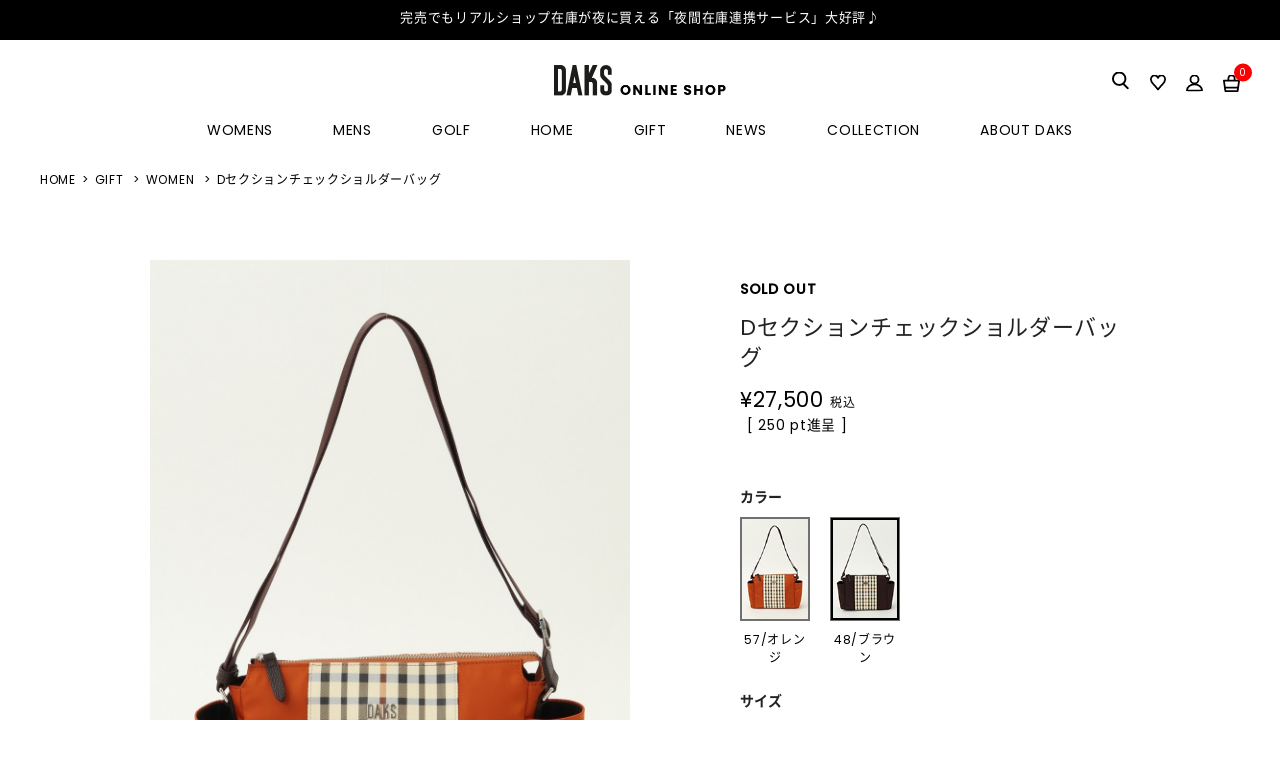

--- FILE ---
content_type: text/html; charset=UTF-8
request_url: https://onlineshop.daks-japan.com/item/detail/1_4_16-367983_1/48
body_size: 19142
content:




<!DOCTYPE html>
<html lang="ja" xmlns:og="http://ogp.me/ns#">
<head>
	<script async src="https://s.yimg.jp/images/listing/tool/cv/ytag.js"></script>
	<script>
		
			window.yjDataLayer = window.yjDataLayer || [];
			function ytag() { yjDataLayer.push(arguments); }
			ytag({"type":"ycl_cookie"});
		
	</script>
	<meta charset="UTF-8" />
	<meta http-equiv="content-type" content="text/html; charset=utf-8" />
	<meta http-equiv="Pragma" content="no-cache">
	<meta http-equiv="Cache-Control" content="no-cache">
	<meta http-equiv="Expires" content="-1">
		
		<title>Dセクションチェックショルダーバッグ｜DAKS（ダックス）公式オンラインショップ</title>
<meta name="description" content="DAKS（ダックス）公式オンラインショップ。ブランドの歴史、最新コレクション紹介、取扱商品紹介、キャンペーン情報、海外ショップ案内、英国関連情報。" />
<meta name="keywords" content="DAKS,ダックス,英国,ファッション,ロンドン,ハウスチェック,チェック,英国王室御用達,キャンペーン,プレゼント,クリスマス,ジャケット,スラックス,コート,DAKSベア,Dセクションチェックショルダーバッグ" />
	<link rel="shortcut icon" href="/daksfavicon.ico" />

													
	<meta http-equiv="Content-Style-Type" content="text/css" />
	<meta http-equiv="Content-Script-Type" content="text/javascript" />
	<meta name="viewport" content="width=device-width, minimum-scale=1.0, maximum-scale=1.0" />
	<meta name="format-detection" content="telephone=no" />
	
	<link rel='stylesheet' href='//fonts.googleapis.com/css?family=Oswald:400,300' type='text/css'>
	<link rel="stylesheet" href="//maxcdn.bootstrapcdn.com/font-awesome/4.3.0/css/font-awesome.min.css">
		<link type="text/css" rel="stylesheet" href="https://onlineshop.daks-japan.com/assets/front/daks/css/normalize.css?1680508796" />

		<link type="text/css" rel="stylesheet" href="https://onlineshop.daks-japan.com/assets/front/daks/css/foundation.min.css?1680508784" />

		<link type="text/css" rel="stylesheet" href="https://onlineshop.daks-japan.com/assets/front/daks/css/base.css?1680508775" />

		<link type="text/css" rel="stylesheet" href="https://onlineshop.daks-japan.com/assets/front/daks/css/style.css?1718600811" />

		<link type="text/css" rel="stylesheet" href="https://onlineshop.daks-japan.com/assets/front/daks/css/item.css?1680508788" />

		<link type="text/css" rel="stylesheet" href="https://onlineshop.daks-japan.com/assets/front/daks/css/pure-drawer.css?1680508799" />

		<script type="text/javascript" src="https://onlineshop.daks-japan.com/assets/front/daks/js/vendor/modernizr.js?1680689692"></script>

		<script type="text/javascript" src="https://onlineshop.daks-japan.com/assets/front/daks/js/vendor/jquery.min.js?1680689691"></script>

	<script>jQuery.migrateMute = true</script>		<script type="text/javascript" src="https://onlineshop.daks-japan.com/assets/front/daks/js/vendor/jquery-migrate-3.3.2.js?1680689690"></script>

			<link type="text/css" rel="stylesheet" href="https://onlineshop.daks-japan.com/assets/front/daks/css/common-style.css?1727399693" />

		<script type="text/javascript" src="https://onlineshop.daks-japan.com/assets/front/daks/js/daks.js?1680508847"></script>
	
	
		<!--[if lt IE 9]>
		<base href="<: c().config.static_url_base :>" target="_self">

			<script type="text/javascript" src="https://onlineshop.daks-japan.com/assets/front/daks/js/vendor/html5shiv.js?1680689690"></script>

			<script type="text/javascript" src="https://onlineshop.daks-japan.com/assets/front/daks/js/vendor/nwmatcher-1.2.5-min.js?1680689692"></script>

			<script type="text/javascript" src="https://onlineshop.daks-japan.com/assets/front/daks/js/vendor/selectivizr-1.0.3b.js?1680689693"></script>

			<script type="text/javascript" src="https://onlineshop.daks-japan.com/assets/front/daks/js/vendor/respond.min.js?1680689693"></script>

	<![endif]-->
		<script type="text/javascript" src="https://onlineshop.daks-japan.com/assets/front/daks/js/script.js?1761804763"></script>


	<meta property="og:title" content="Dセクションチェックショルダーバッグ｜DAKS（ダックス）公式オンラインショップ" />
	<meta property="og:type" content="website" />

	<meta property="og:url" content="https://onlineshop.daks-japan.com/item/detail/1_4_16-367983_1/48" />
	<meta property="og:image" content="https://onlineshop.daks-japan.com/photo/24SS/16-367983/z-16-367983-48-01.jpg" />
	<meta property="og:site_name" content="DAKS official online shop ダックス 公式オンラインショップ" />
	<meta property="og:description" content="DAKS（ダックス）公式オンラインショップ。ブランドの歴史、最新コレクション紹介、取扱商品紹介、キャンペーン情報、海外ショップ案内、英国関連情報。" />
	<meta name="twitter:card" content="summary" />
	<meta name="facebook-domain-verification" content="khxx9b7wt365mfqmqt8c7oq1p53eom" />
	<!-- Meta Pixel Code -->
	<script>
		
			!function(f,b,e,v,n,t,s)
			{if(f.fbq)return;n=f.fbq=function(){n.callMethod?
			n.callMethod.apply(n,arguments):n.queue.push(arguments)};
			if(!f._fbq)f._fbq=n;n.push=n;n.loaded=!0;n.version='2.0';
			n.queue=[];t=b.createElement(e);t.async=!0;
			t.src=v;s=b.getElementsByTagName(e)[0];
			s.parentNode.insertBefore(t,s)}
			(window, document,'script','https://connect.facebook.net/en_US/fbevents.js');
			fbq('init', '691269578758297');
			fbq('track', 'PageView');
		
	</script>
	<noscript>
		<img height="1" width="1" style="display:none" src="https://www.facebook.com/tr?id=691269578758297&ev=PageView&noscript=1"/>
	</noscript>
	<!-- End Meta Pixel Code -->

			<script type="text/javascript" src="https://onlineshop.daks-japan.com/assets/front/daks/js/lib/jquery.cookie.js?1680508872"></script>

		<script type="text/javascript" src="https://onlineshop.daks-japan.com/assets/front/daks/js/jquery.popup.js?1680508856"></script>

		<script type="text/javascript" src="https://onlineshop.daks-japan.com/assets/front/daks/js/js.cookie.js?1680508857"></script>

		
		<script type="text/javascript" src="https://onlineshop.daks-japan.com/assets/front/daks/js/favorite.js?1694420840"></script>

			<script type="text/javascript" src="https://onlineshop.daks-japan.com/assets/front/daks/js/ltvlab/favorite.js?1699863698"></script>

		<script type="text/javascript" src="https://onlineshop.daks-japan.com/assets/front/daks/js/ltvlab/cart.js?1694420845"></script>

			<script type="text/javascript">
	window.tr = window.tr || function () {
		tr.q = [];
		tr.q.push(arguments)
	};
	window.sendTrack = window.sendTrack || function (obj, event) {
		obj["sendId"] = "test2-daks.bb-f.net";
		tr.tr_obj = obj;
		tr("send", event);
		tracking();
	}</script>
<script src="//c3.k-crm.jp/tracking.js"></script>
<script type="text/javascript">
	var trackBody = [];
	trackBody["userId"] = "";
	sendTrack(trackBody, "normal");</script>
		
		
				<script type="text/javascript">
	var trackBody = [];
	var product = [];

	product["id"] = "16-367983-48-A";
	product["url"] = "https://onlineshop.daks-japan.com/item/detail/1_4_16-367983_1/48";
	product["imgUrl"] = "https://onlineshop.daks-japan.com/photo/24SS/16-367983/z-16-367983-48-01.jpg?1730918267";
	trackBody.push(product);
	trackBody["userId"] = "";
	sendTrack(trackBody, "view");
</script>	
		
	
	<script type="text/javascript">

	var base_url		= 'https://onlineshop.daks-japan.com';
	var base_url_ssl	= 'https://onlineshop.daks-japan.com';
	var device_base_url = '/';
	var apis_url_base   = '/apis/';
	var login_cust_id   = '';
	var store_id		= '2';
	var store_name	  = 'DAKS official online shop ダックス 公式オンラインショップ';
	var ga_dimension1   = '';
	</script>

			<script type="text/javascript" src="https://onlineshop.daks-japan.com/assets/front/daks/js/jquery.gtm_google_analytics_ec.js?1695877784"></script>

	
		<script type="text/javascript">
	function initializeCustomer(_login_cust_id, _ga_dimension1) {
		// SyncDispInit.execute();
			}
	</script>

	<!-- Google Tag Manager -->
	<script>(function(w,d,s,l,i){w[l]=w[l]||[];w[l].push({'gtm.start': new Date().getTime(),event:'gtm.js'});var f=d.getElementsByTagName(s)[0], j=d.createElement(s),dl=l!='dataLayer'?'&l='+l:'';j.async=true;j.src= 'https://www.googletagmanager.com/gtm.js?id='+i+dl;f.parentNode.insertBefore(j,f);})(window,document,'script','dataLayer','GTM-NWG855N');</script>
	<!-- End Google Tag Manager -->

	<!-- Global site tag (gtag.js) - Google Ads: 879869427 -->
	<script async src="https://www.googletagmanager.com/gtag/js?id=AW-879869427"></script>
	<script>
		
			window.dataLayer = window.dataLayer || [];
			function gtag(){dataLayer.push(arguments);}
			gtag('js', new Date());
			gtag('config', 'AW-879869427');
		
	</script>
	<!-- End Global site tag (gtag.js) - Google Ads: 879869427 -->

					<script>
			gtag('event', 'page_view', {
				'send_to': 'AW-879869427',
				'value': "25000",
				'items': [{
				'id': "16-367983",
				'google_business_vertical': 'retail'
				}]
			});
		</script>
					
	<link type="text/css" rel="stylesheet" href="https://onlineshop.daks-japan.com/assets/front/daks/css/slick.css?1680508802" />

	<link type="text/css" rel="stylesheet" href="https://onlineshop.daks-japan.com/assets/front/daks/css/swiper.css?1680508804" />

	<script type="text/javascript" src="https://onlineshop.daks-japan.com/assets/front/daks/js/swiper.js?1727317117"></script>

	<script type="text/javascript" src="https://onlineshop.daks-japan.com/assets/front/daks/js/slick.js?1680508863"></script>


	<link type="text/css" rel="stylesheet" href="https://onlineshop.daks-japan.com/assets/front/daks/css/item_detail.css?1743485581" />

	<link type="text/css" rel="stylesheet" href="https://onlineshop.daks-japan.com/assets/front/daks/css/vendor/flexslider/flexslider.css?1680689687" />

	<script type="text/javascript" src="https://onlineshop.daks-japan.com/assets/front/daks/js/vendor/flexslider/jquery.flexslider-min.js?1680689695"></script>

	<link type="text/css" rel="stylesheet" href="https://onlineshop.daks-japan.com/assets/front/daks/css/vendor/cloud-zoom.css?1680689686" />

	<script type="text/javascript" src="https://onlineshop.daks-japan.com/assets/front/daks/js/vendor/cloud-zoom.1.0.5.js?1680689689"></script>





<script type="text/javascript">
var item_stock = {"colors": [{"color_code": "57","color_name": "57/オレンジ","color_swatch": "/apis/image/crop?file_name=%2Fphoto%2F24SS%2F16-367983%2Fz-16-367983-57-01.jpg&width=26&height=26","color_proper": "27,500","color_sale": "","color_percent": "","html_color": "","image_url": "","stock":  "0","sizes": [{"goods_id": "89768","size_code": "A","size_name": "A","stock": 0,"size_proper": "27,500","size_sale": "","size_percent": "","in_sales_flag": "1","restock_request_flag": "1","stock_request_flag": "","jan": "4548004648409",},],"images": "<img src=/photo/24SS/16-367983/s-16-367983-57-01.jpg?1730918260>",},{"color_code": "48","color_name": "48/ブラウン","color_swatch": "/apis/image/crop?file_name=%2Fphoto%2F24SS%2F16-367983%2Fz-16-367983-48-01.jpg&width=26&height=26","color_proper": "27,500","color_sale": "","color_percent": "","html_color": "","image_url": "","stock":  "0","sizes": [{"goods_id": "89767","size_code": "A","size_name": "A","stock": 0,"size_proper": "27,500","size_sale": "","size_percent": "","in_sales_flag": "1","restock_request_flag": "1","stock_request_flag": "","jan": "4548004648393",},],"images": "<img src=/photo/24SS/16-367983/s-16-367983-48-01.jpg?1730918260>",},]};

var set_goods_list = {};
var _zimg = {"57" :{"color_name" : "57/オレンジ" ,"goods_name1" : "Dセクションチェックショルダーバッグ","img_list" : ["/photo/24SS/16-367983/z-16-367983-57-01.jpg?1730918267",]},"48" :{"color_name" : "48/ブラウン" ,"goods_name1" : "Dセクションチェックショルダーバッグ","img_list" : ["/photo/24SS/16-367983/z-16-367983-48-01.jpg?1730918267",]},};var size_list = {"57" :{"color_name" : "57/オレンジ" ,"goods_name1" : "Dセクションチェックショルダーバッグ","color_proper": "27,500","size_list" : [{"size_name" : "A" ,"size_code" : "A","jan" : "4548004648409","goods_id" : "89768",},],},"48" :{"color_name" : "48/ブラウン" ,"goods_name1" : "Dセクションチェックショルダーバッグ","color_proper": "27,500","size_list" : [{"size_name" : "A" ,"size_code" : "A","jan" : "4548004648393","goods_id" : "89767",},],},};var selling_retail_stock_flags = JSON.parse('{"57":{"A":"0"},"48":{"A":"0"}}');
</script>
	<script type="text/javascript" src="https://onlineshop.daks-japan.com/assets/front/daks/js/item_detail.js?1727399693"></script>

	<script type="text/javascript" src="https://onlineshop.daks-japan.com/assets/front/daks/js/retail_stock.js?1760597567"></script>


<script type="text/javascript">

var url_base_ssl = 'https://onlineshop.daks-japan.com';
var detail_disp_manage_code = "1_4_16-367983_1";
var default_color_code = '48';

</script>


<script type="application/ld+json">
	{
		"@context": "https://schema.org",
		"@type": "Product",
		"sku": "16-367983",
		"image": [
			"https://onlineshop.daks-japan.com/photo/24SS/16-367983/zz-16-367983-48-01.jpg?1730918276"
		],
		"color": [
							"48/ブラウン"
					],
		"name": "Dセクションチェックショルダーバッグ",
		"description": "ハウスチェックを中央にあしらったDAKSオリジナルのデザインバッグ。ナイロン素材を組み合わせた軽量でカジュアルな仕立てが魅力です。背面ポケットやサイド収納など使い勝手の良い実用的な作りも魅力。フロントの切り文字メタルアクセントがさりげないポイントです。様々なシーンで活躍してくれるおすすめのアイテムです。

＜開閉部＞本体:天ファスナー仕様
・アウトポケット3、インナーポケット2
・調節可能なショルダーベルト（取り外し不可）",
		"category": "WOMEN",
		"brand": {
			"@type": "Thing",
			"name": "DAKS"
		},
		"offers": {
			"@type": "Offer",
												"url": "https://onlineshop.daks-japan.com/item/detail/1_4_16-367983_1/48",
			"priceCurrency": "JPY",
			"price": "27500",
			"availability": "https://schema.org/OutOfStock"
		}
	}
</script>
	<script type="text/javascript" src="https://onlineshop.daks-japan.com/assets/front/daks/js/silver_egg.js?1680508862"></script>

		
				<script>
			let domain_type = 'production';
		let silver_egg_cat    = "cat=662;cat=610;";
	let silver_egg_xcat    = "xcat=662;xcat=610;";
	let silver_egg_option = "";
	let silver_egg_cust   = "";
	let silver_egg_options = [
		{
			"area": "recommend_list",
			"view_type": "recommend_list",
			"spec": "pc311",
			"num": 8,
			"cust": "",
			"option": "prod=1_4_16-367983_48;;"+silver_egg_xcat,
		},
		{
			"area": "related_list",
			"view_type": "recommend_list",
			"spec": "pc312",
			"num": 8,
			"cust": "",
			"option": "prod=1_4_16-367983_48;;"+silver_egg_cat,
		}
	];
</script>


		<script type="application/ld+json">
	{
		"@context": "https://schema.org",
		"@type": "BreadcrumbList",
		"itemListElement":
		[
						{
				"@type": "ListItem",
				"position": 1,
				"item":
				{
					"@id": "https://onlineshop.daks-japan.com",
					"name": "HOME"
				}
			}
						,
			{
				"@type": "ListItem",
				"position": 2,
				"item":
				{
																				"@id": "https://onlineshop.daks-japan.com/item?category_id=661",
					"name": "GIFT"
				}
			}
						,
			{
				"@type": "ListItem",
				"position": 3,
				"item":
				{
																				"@id": "https://onlineshop.daks-japan.com/item?category_id=662",
					"name": "WOMEN"
				}
			}
						,
			{
				"@type": "ListItem",
				"position": 4,
				"item":
				{
																				"@id": "https://onlineshop.daks-japan.com/item/detail/1_4_16-367983_1/48",
					"name": "Dセクションチェックショルダーバッグ"
				}
			}
					]
	}
</script></head>
<body>
<!-- Google Tag Manager (noscript) -->
<noscript><iframe src="https://www.googletagmanager.com/ns.html?id=GTM-NWG855N"
height="0" width="0" style="display:none;visibility:hidden"></iframe></noscript>
<!-- End Google Tag Manager (noscript) -->

<div id="wrapper">

<!-- header -->


	<!-- Header News -->
<div class="header-news">
	
	
	
				<ul id="header-news__slider" class="header-news__slider">
			    <li><a href="/blog/14">完売でもリアルショップ在庫が夜に買える「夜間在庫連携サービス」大好評♪</a></li>
					</ul>
	</div>
<!-- /Header News -->

<!-- header -->
<header id="header" class="header">
	<div class="header__top">
		<h1 class="logo">
			<a href="/">
				<picture>
					<source srcset="/assets/front/daks/img/logo@sp_3.png" media="(max-width: 1023px)">
					<img src="/assets/front/daks/img/logo@2x_2.png" alt="DAKS ONLINE SHOP" width="190">
				</picture>
			</a>
		</h1>
		<div class="header_left_nav">
			<nav class="header__top__nav">
				<ul>
					<li class="tb_hide nav__search">
						<div id="search-area" class="search-area">
							<form action="https://onlineshop.daks-japan.com/item" method="get" class="search-form" accept-charset="utf-8">							<div class="search__input">
								<div class="freeword__input">
									<a id="search-area--close" href="javascript:void(0);" class="search-area--close"></a>
																		<input id="freeword_pc" class="freeword" placeholder="キーワードで探す" name="freeword" value="" type="text" />
									<input class="submit" name="search" value="" type="submit" id="form_search" />
								</div>
							</div>
							</form>						</div>
					</li>
					<li class="nav__favorite">
						<a href="https://onlineshop.daks-japan.com/member/favorite">
							<picture>
								<source srcset="/assets/front/daks/img/icon/ico-favorite@sp.svg" media="(max-width: 1023px)">
								<img src="/assets/front/daks/img/icon/ico-favorite.svg" width="16" alt="">
							</picture>
						</a>
					</li>
					<li class="nav__member">
						<a href="https://onlineshop.daks-japan.com/member">
							<picture>
								<source srcset="/assets/front/daks/img/icon/ico-member@sp.svg" media="(max-width: 1023px)">
								<img src="/assets/front/daks/img/icon/ico-member.svg" width="17" alt="">
							</picture>
						</a>
					</li>
					<li class="nav__cart">
						<a href="https://onlineshop.daks-japan.com/cart" class="cart" data-open_id="cart_menu">
							<picture>
								<source srcset="/assets/front/daks/img/icon/ico-cart@sp.svg" media="(max-width: 1023px)">
								<img src="/assets/front/daks/img/icon/ico-cart.svg" width="17" alt="">
							</picture>
							<span id="header_cart_count" class="header_cart_count count"></span>
						</a>
					</li>
				</ul>
			</nav>
			<nav class="header__top__left-nav tb_only">
			<ul>
				<li class="nav__search"><a id="search-area--sp--show" href="javascript:void(0);"><img width="16" src="https://onlineshop.daks-japan.com/assets/front/daks/img/icon/ico-search@sp.svg?1680509814" alt="" /></a></li>
				<li class="nav__menu"><a id="sp-menu--show" href="javascript:void(0);"><img width="22" src="https://onlineshop.daks-japan.com/assets/front/daks/img/icon/ico-menu.svg?1680509809" alt="" /></a></li>
			</ul>
		</div>
	</nav>
	</div>
	<nav id="sp-menu" class="header__bottom sp-menu">
		<div class="header__top tb_only">
			<nav class="header__top__left-nav tb_only">
				<ul>
					<li class="nav__menu"><a id="sp-menu--close" href="javascript:void(0);"><img width="22" src="https://onlineshop.daks-japan.com/assets/front/daks/img/icon/ico-close-white.svg?1680509799" alt="" /></a></li>
					<li class="nav__search"><a class="search-area--sp--show" href="javascript:void(0);"><img width="16" src="https://onlineshop.daks-japan.com/assets/front/daks/img/icon/ico-search@sp.svg?1680509814" alt="" /></a></li>
				</ul>
			</nav>
			<h1 class="logo">
				<a href="/">
					<picture>
						<source srcset="/assets/front/daks/img/logo@sp_3.png" media="(max-width: 1023px)">
						<img src="/assets/front/daks/img/logo@2x_2.png" alt="DAKS ONLINE SHOP" width="190">
					</picture>
				</a>
			</h1>
			<nav class="header__top__nav">
				<ul>
					<li class="nav__favorite">
						<a href="https://onlineshop.daks-japan.com/member/favorite">
							<picture>
								<source srcset="/assets/front/daks/img/icon/ico-favorite@sp.svg" media="(max-width: 1023px)">
								<img src="/assets/front/daks/img/icon/ico-favorite.svg" width="16" alt="">
							</picture>
						</a>
					</li>
					<li class="nav__member">
						<a href="https://onlineshop.daks-japan.com/member">
							<picture>
								<source srcset="/assets/front/daks/img/icon/ico-member@sp.svg" media="(max-width: 1023px)">
								<img src="/assets/front/daks/img/icon/ico-member.svg" width="17" alt="">
							</picture>
						</a>
					</li>
					<li class="nav__cart">
						<a href="https://onlineshop.daks-japan.com/cart">
							<picture>
								<source srcset="/assets/front/daks/img/icon/ico-cart@sp.svg" media="(max-width: 1023px)">
								<img src="/assets/front/daks/img/icon/ico-cart.svg" width="17" alt="">
							</picture>
						</a>
					</li>
				</ul>
			</nav>
		</div>
		<ul class="header__bottom__list">
			<li class="have-child">
				<div class="sp-menu__top">
					<a class="pc_only" href="/item?category_ids=600">WOMENS</a>
					<a class="child--show sp_only" href="javascript:void(0);">WOMENS</a>
				</div>
				
				<ul class="sp-menu__child">
					<li class="sp_only"><a href="/item?category_ids=600">ALL</a></li>
																	<li><a href="https://onlineshop.daks-japan.com/item?category_ids=602">ジャケット・コート</a></li>
																	<li><a href="https://onlineshop.daks-japan.com/item?category_ids=603">ニット・カットソー</a></li>
																	<li><a href="https://onlineshop.daks-japan.com/item?category_ids=604">ブラウス・シャツ</a></li>
																	<li><a href="https://onlineshop.daks-japan.com/item?category_ids=605">ワンピース</a></li>
																	<li><a href="https://onlineshop.daks-japan.com/item?category_ids=2107">パンツ</a></li>
																	<li><a href="https://onlineshop.daks-japan.com/item?category_ids=2108">スカート</a></li>
																	<li><a href="https://onlineshop.daks-japan.com/item?category_ids=607">傘</a></li>
																	<li><a href="https://onlineshop.daks-japan.com/item?category_ids=608">帽子</a></li>
																	<li><a href="https://onlineshop.daks-japan.com/item?category_ids=609">グローブ</a></li>
																	<li><a href="https://onlineshop.daks-japan.com/item?category_ids=610">バッグ・財布</a></li>
																	<li><a href="https://onlineshop.daks-japan.com/item?category_ids=611">ストール・マフラー</a></li>
																	<li><a href="https://onlineshop.daks-japan.com/item?category_ids=612">パジャマ・ラウンジウェア</a></li>
																	<li><a href="https://onlineshop.daks-japan.com/item?category_ids=613">ソックス</a></li>
																	<li><a href="https://onlineshop.daks-japan.com/item?category_ids=614">ハンカチ</a></li>
																	<li><a href="https://onlineshop.daks-japan.com/item?category_ids=615">その他</a></li>
																	<li><a href="https://onlineshop.daks-japan.com/item?category_ids=2085">リバティコレクション</a></li>
									</ul>
			</li>
			<li class="have-child">
				<div class="sp-menu__top">
					<a href="/item?category_ids=630" class="pc_only">MENS</a>
					<a class="child--show sp_only" href="javascript:void(0);">MENS</a>
				</div>
				
				<ul class="sp-menu__child">
					<li class="sp_only"><a href="/item?category_ids=630">ALL</a></li>
										<li><a href="https://onlineshop.daks-japan.com/item?category_ids=2096">シャツ</a></li>
										<li><a href="https://onlineshop.daks-japan.com/item?category_ids=2097">ニット・カットソー</a></li>
										<li><a href="https://onlineshop.daks-japan.com/item?category_ids=2098">ジャケット・コート</a></li>
										<li><a href="https://onlineshop.daks-japan.com/item?category_ids=2099">ボトム</a></li>
										<li><a href="https://onlineshop.daks-japan.com/item?category_ids=2100">スーツ</a></li>
										<li><a href="https://onlineshop.daks-japan.com/item?category_ids=618">帽子</a></li>
										<li><a href="https://onlineshop.daks-japan.com/item?category_ids=619">傘</a></li>
										<li><a href="https://onlineshop.daks-japan.com/item?category_ids=620">グローブ</a></li>
										<li><a href="https://onlineshop.daks-japan.com/item?category_ids=621">財布/バッグ/小物</a></li>
										<li><a href="https://onlineshop.daks-japan.com/item?category_ids=2083">ベルト</a></li>
										<li><a href="https://onlineshop.daks-japan.com/item?category_ids=622">ネクタイ・タイピン</a></li>
										<li><a href="https://onlineshop.daks-japan.com/item?category_ids=623">ストール・マフラー</a></li>
										<li><a href="https://onlineshop.daks-japan.com/item?category_ids=624">パジャマ・ラウンジウェア</a></li>
										<li><a href="https://onlineshop.daks-japan.com/item?category_ids=625">アンダーウェア</a></li>
										<li><a href="https://onlineshop.daks-japan.com/item?category_ids=626">ソックス</a></li>
										<li><a href="https://onlineshop.daks-japan.com/item?category_ids=628">ハンカチ</a></li>
										<li><a href="https://onlineshop.daks-japan.com/item?category_ids=2054">その他</a></li>
									</ul>
			</li>
			<li class="have-child">
				<div class="sp-menu__top">
					<a href="/item?category_ids=2102" class="pc_only">GOLF</a>
					<a class="child--show sp_only" href="javascript:void(0);">GOLF</a>
				</div>
				
				<ul class="sp-menu__child">
										<li><a href="https://onlineshop.daks-japan.com/item?category_ids=2105">レディースゴルフ</a></li>
										<li><a href="https://onlineshop.daks-japan.com/item?category_ids=2106">メンズゴルフ</a></li>
									</ul>
			</li>
			<li class="have-child">
				<div class="sp-menu__top">
				
					<a href="/item?category_ids=2063" class="pc_only">HOME</a>
					<a class="child--show sp_only" href="javascript:void(0);">HOME</a>
				</div>
				
				<ul class="sp-menu__child">
											<li><a href="https://onlineshop.daks-japan.com/item?category_ids=2064">タオル</a></li>
											<li><a href="https://onlineshop.daks-japan.com/item?category_ids=2068">ルームシューズ</a></li>
											<li><a href="https://onlineshop.daks-japan.com/item?category_ids=2090">寝具・ブランケット・クッションカバー</a></li>
									</ul>
			</li>
			<li class="have-child">
				<div class="sp-menu__top">
					<a class="pc_only" href="/item?category_ids=661">GIFT</a>
					<a class="child--show sp_only" href="javascript:void(0);">GIFT</a>
				</div>
				
				<ul class="sp-menu__child">
					<li class="sp_only"><a href="/item?category_ids=661">ALL</a></li>
										<li><a href="https://onlineshop.daks-japan.com/item?category_ids=662">WOMEN</a></li>
										<li><a href="https://onlineshop.daks-japan.com/item?category_ids=663">MENS</a></li>
									</ul>
			</li>
			<li class="have-child">
				<div class="sp-menu__top">
					<a href="https://onlineshop.daks-japan.com/news" class="pc_only">NEWS</a>
					<a class="child--show sp_only" href="javascript:void(0);">NEWS</a>
				</div>
				<ul class="sp-menu__child">
					<li><a href="https://onlineshop.daks-japan.com/news">ALL</a></li>
					<li><a href="https://onlineshop.daks-japan.com/news?news_tag_id=10">BRAND</a></li>
					<li><a href="https://onlineshop.daks-japan.com/news?news_tag_id=9">INFORMATION</a></li>
					<li><a href="https://onlineshop.daks-japan.com/news?news_tag_id=6">MEDIA</a></li>
				</ul>
			</li>
			<li class="have-child">
				<div class="sp-menu__top">
					<a href="https://onlineshop.daks-japan.com/collection" class="pc_only">COLLECTION</a>
					<a class="child--show sp_only" href="javascript:void(0);">COLLECTION</a>
				</div>
				<ul class="sp-menu__child">
					<li><a href="https://onlineshop.daks-japan.com/video">VIDEO</a></li>
					<li><a href="https://onlineshop.daks-japan.com/collection">SHOOT</a></li>
					<li><a href="https://onlineshop.daks-japan.com/lookbook">LOOKBOOK</a></li>
				</ul>
			</li>
			<li class="have-child">
				<div class="sp-menu__top">
					<a href="https://onlineshop.daks-japan.com/about" class="pc_only">ABOUT DAKS</a>
					<a class="child--show sp_only" href="javascript:void(0);">ABOUT DAKS</a>
				</div>
				<ul class="sp-menu__child">
					<li><a href="https://onlineshop.daks-japan.com/history" target="_blank">HISTORY</a></li>
					<li><a href="https://onlineshop.daks-japan.com/timeline">TIME LINE</a></li>
					<li><a href="https://onlineshop.daks-japan.com/about">SUB LICENSEE</a></li>
				</ul>
			</li>
			<li class="sp_only"><div class="sp-menu__top"><a href="https://onlineshop.daks-japan.com/shop">店舗検索</a></div></li>
			<li class="sp_only"><div class="sp-menu__top"><a href="https://onlineshop.daks-japan.com/guide">ショッピングガイド</a></div></li>
			<li class="sp_only"><div class="sp-menu__top"><a href="https://onlineshop.daks-japan.com/member">会員メニュー</a></div></li>
		</ul>
		<div class="sp-menu__bottom sp_only">
			<ul>
				<li><a href="https://onlineshop.daks-japan.com/login"><img width="32" src="https://onlineshop.daks-japan.com/assets/front/daks/img/icon/ico-login.svg?1680509807" alt="" /><br>ログイン</a></li>
				<li><a href="https://onlineshop.daks-japan.com/contact"><img width="28" src="https://onlineshop.daks-japan.com/assets/front/daks/img/icon/ico-mail.svg?1680509807" alt="" /><br>お問い合わせ</a></li>
			</ul>
		</div>
	</nav>
	<div id="search-area--sp" class="search-area--sp tb_only">
		<form action="https://onlineshop.daks-japan.com/item" method="get" accept-charset="utf-8">		<div class="search__input">
			<div class="freeword__input">
				<a id="search-area--sp--close" href="javascript:void(0);" class="search-area--close"></a>
				<input id="freeword_sp" class="freeword" placeholder="SEARCH" name="freeword" value="" type="text" />
				<input class="submit" name="search" value="" type="submit" id="form_search" />
			</div>
		</div>
		</form>	</div>
</header>
<!-- /header -->

<div class="overlay"></div>

<!-- header -->

	<div class="crumbsList">
	<div class="row">
		<div class="small-12 column">
			<!-- bread crumbs -->
			<ol class="clearfix">
				<li class="first"><a href="https://onlineshop.daks-japan.com/"><span>HOME</span></a></li>
															<li class="child leftArrow ">
						<a href="/item?category_id=661"><span>GIFT</span></a>
									</li>
															<li class="child leftArrow ">
						<a href="/item?category_id=662"><span>WOMEN</span></a>
									</li>
															<li class="child leftArrow last">
						<a href="https://onlineshop.daks-japan.com/item/detail/1_4_16-367983_1/48"><span>Dセクションチェックショルダーバッグ</span></a>
									</li>
							</ol>
			<!-- /bread crumbs -->
		</div>
	</div>
</div>
		<div id="goods_quick_view" class="reveal-modal" data-reveal=""></div>

				<div class="mainContents" data-ga_ec_detail>
		<div
	data-ga_ec_goods
	data-ga_ec_goods_id="16-367983"
	data-ga_ec_goods_name="Dセクションチェックショルダーバッグ"
	data-ga_ec_goods_category="GIFT/WOMEN"
	data-ga_ec_goods_brand="DAKS"
	data-ga_ec_goods_variant=""
	data-ga_ec_goods_price="25000"
	></div>
		<div class="itemDetailWrapper">

		<div class="mainContentsL">	
						<div class="imageArea mainImageSlider__wrap">
				<div id="mainImageSlider" class="mainImageSlider">
					<ul class="swiper-wrapper">					
																																									<li class="swiper-slide" data-model_spec="モデル身長／168㎝">
								<div id="mainImage" class="mainImage">
									<a class="detail__slider_img cloud-zoom" href="/photo/24SS/16-367983/zz-16-367983-57-01.jpg?1730918277" id="zoom1" rel="adjustX:0, adjustY:0 , softFocus:false, tint: '#FFFFFF', tintOpacity:0.4, zoomWidth:650, zoomHeight:650">
										<img src="/photo/24SS/16-367983/zz-16-367983-57-01.jpg?1730918277" alt="Dセクションチェックショルダーバッグ 詳細画像 57/オレンジ 1" width="550" height="660" data-color_code="57" />
																			</a>
								</div>
							</li>
																																																<li class="swiper-slide" data-model_spec="モデル身長／168㎝">
								<div id="mainImage" class="mainImage">
									<a class="detail__slider_img cloud-zoom" href="/photo/24SS/16-367983/zz-16-367983-48-01.jpg?1730918276" id="zoom1" rel="adjustX:0, adjustY:0 , softFocus:false, tint: '#FFFFFF', tintOpacity:0.4, zoomWidth:650, zoomHeight:650">
										<img src="/photo/24SS/16-367983/zz-16-367983-48-01.jpg?1730918276" alt="Dセクションチェックショルダーバッグ 詳細画像 48/ブラウン 1" width="550" height="660" data-color_code="48" />
																			</a>
								</div>
							</li>
																																																																																																																									<li class="swiper-slide">
								<div id="mainImage" class="mainImage">
																		<a class="detail__slider_img cloud-zoom" href="/photo/24SS/16-367983/zz-16-367983-01.jpg?1730918269" id="zoom1" rel="adjustX:0, adjustY:0 , softFocus:false, tint: '#FFFFFF', tintOpacity:0.4, zoomWidth:650, zoomHeight:650">
										<img src="/photo/24SS/16-367983/zz-16-367983-01.jpg?1730918269" alt="Dセクションチェックショルダーバッグ 詳細画像 1" width="550" height="660" />
									</a>
																	</div>
							</li>
																																									<li class="swiper-slide">
								<div id="mainImage" class="mainImage">
																		<a class="detail__slider_img cloud-zoom" href="/photo/24SS/16-367983/zz-16-367983-02.jpg?1730918269" id="zoom1" rel="adjustX:0, adjustY:0 , softFocus:false, tint: '#FFFFFF', tintOpacity:0.4, zoomWidth:650, zoomHeight:650">
										<img src="/photo/24SS/16-367983/zz-16-367983-02.jpg?1730918269" alt="Dセクションチェックショルダーバッグ 詳細画像 2" width="550" height="660" />
									</a>
																	</div>
							</li>
																																									<li class="swiper-slide">
								<div id="mainImage" class="mainImage">
																		<a class="detail__slider_img cloud-zoom" href="/photo/24SS/16-367983/zz-16-367983-03.jpg?1730918270" id="zoom1" rel="adjustX:0, adjustY:0 , softFocus:false, tint: '#FFFFFF', tintOpacity:0.4, zoomWidth:650, zoomHeight:650">
										<img src="/photo/24SS/16-367983/zz-16-367983-03.jpg?1730918270" alt="Dセクションチェックショルダーバッグ 詳細画像 3" width="550" height="660" />
									</a>
																	</div>
							</li>
																																									<li class="swiper-slide">
								<div id="mainImage" class="mainImage">
																		<a class="detail__slider_img cloud-zoom" href="/photo/24SS/16-367983/zz-16-367983-04.jpg?1730918271" id="zoom1" rel="adjustX:0, adjustY:0 , softFocus:false, tint: '#FFFFFF', tintOpacity:0.4, zoomWidth:650, zoomHeight:650">
										<img src="/photo/24SS/16-367983/zz-16-367983-04.jpg?1730918271" alt="Dセクションチェックショルダーバッグ 詳細画像 4" width="550" height="660" />
									</a>
																	</div>
							</li>
																																									<li class="swiper-slide">
								<div id="mainImage" class="mainImage">
																		<a class="detail__slider_img cloud-zoom" href="/photo/24SS/16-367983/zz-16-367983-05.jpg?1730918272" id="zoom1" rel="adjustX:0, adjustY:0 , softFocus:false, tint: '#FFFFFF', tintOpacity:0.4, zoomWidth:650, zoomHeight:650">
										<img src="/photo/24SS/16-367983/zz-16-367983-05.jpg?1730918272" alt="Dセクションチェックショルダーバッグ 詳細画像 5" width="550" height="660" />
									</a>
																	</div>
							</li>
																																									<li class="swiper-slide">
								<div id="mainImage" class="mainImage">
																		<a class="detail__slider_img cloud-zoom" href="/photo/24SS/16-367983/zz-16-367983-06.jpg?1730918272" id="zoom1" rel="adjustX:0, adjustY:0 , softFocus:false, tint: '#FFFFFF', tintOpacity:0.4, zoomWidth:650, zoomHeight:650">
										<img src="/photo/24SS/16-367983/zz-16-367983-06.jpg?1730918272" alt="Dセクションチェックショルダーバッグ 詳細画像 6" width="550" height="660" />
									</a>
																	</div>
							</li>
																																									<li class="swiper-slide">
								<div id="mainImage" class="mainImage">
																		<a class="detail__slider_img cloud-zoom" href="/photo/24SS/16-367983/zz-16-367983-07.jpg?1730918273" id="zoom1" rel="adjustX:0, adjustY:0 , softFocus:false, tint: '#FFFFFF', tintOpacity:0.4, zoomWidth:650, zoomHeight:650">
										<img src="/photo/24SS/16-367983/zz-16-367983-07.jpg?1730918273" alt="Dセクションチェックショルダーバッグ 詳細画像 7" width="550" height="660" />
									</a>
																	</div>
							</li>
																																									<li class="swiper-slide">
								<div id="mainImage" class="mainImage">
																		<a class="detail__slider_img cloud-zoom" href="/photo/24SS/16-367983/zz-16-367983-08.jpg?1730918273" id="zoom1" rel="adjustX:0, adjustY:0 , softFocus:false, tint: '#FFFFFF', tintOpacity:0.4, zoomWidth:650, zoomHeight:650">
										<img src="/photo/24SS/16-367983/zz-16-367983-08.jpg?1730918273" alt="Dセクションチェックショルダーバッグ 詳細画像 8" width="550" height="660" />
									</a>
																	</div>
							</li>
																																									<li class="swiper-slide">
								<div id="mainImage" class="mainImage">
																		<a class="detail__slider_img cloud-zoom" href="/photo/24SS/16-367983/zz-16-367983-09.jpg?1730918274" id="zoom1" rel="adjustX:0, adjustY:0 , softFocus:false, tint: '#FFFFFF', tintOpacity:0.4, zoomWidth:650, zoomHeight:650">
										<img src="/photo/24SS/16-367983/zz-16-367983-09.jpg?1730918274" alt="Dセクションチェックショルダーバッグ 詳細画像 9" width="550" height="660" />
									</a>
																	</div>
							</li>
																																									<li class="swiper-slide">
								<div id="mainImage" class="mainImage">
																		<a class="detail__slider_img cloud-zoom" href="/photo/24SS/16-367983/zz-16-367983-10.jpg?1730918275" id="zoom1" rel="adjustX:0, adjustY:0 , softFocus:false, tint: '#FFFFFF', tintOpacity:0.4, zoomWidth:650, zoomHeight:650">
										<img src="/photo/24SS/16-367983/zz-16-367983-10.jpg?1730918275" alt="Dセクションチェックショルダーバッグ 詳細画像 10" width="550" height="660" />
									</a>
																	</div>
							</li>
																																									<li class="swiper-slide">
								<div id="mainImage" class="mainImage">
																		<a class="detail__slider_img cloud-zoom" href="/photo/24SS/16-367983/zz-16-367983-11.jpg?1730918275" id="zoom1" rel="adjustX:0, adjustY:0 , softFocus:false, tint: '#FFFFFF', tintOpacity:0.4, zoomWidth:650, zoomHeight:650">
										<img src="/photo/24SS/16-367983/zz-16-367983-11.jpg?1730918275" alt="Dセクションチェックショルダーバッグ 詳細画像 11" width="550" height="660" />
									</a>
																	</div>
							</li>
																																									<li class="swiper-slide">
								<div id="mainImage" class="mainImage">
																		<a class="detail__slider_img cloud-zoom" href="/photo/24SS/16-367983/zz-16-367983-12.jpg?1730918276" id="zoom1" rel="adjustX:0, adjustY:0 , softFocus:false, tint: '#FFFFFF', tintOpacity:0.4, zoomWidth:650, zoomHeight:650">
										<img src="/photo/24SS/16-367983/zz-16-367983-12.jpg?1730918276" alt="Dセクションチェックショルダーバッグ 詳細画像 12" width="550" height="660" />
									</a>
																	</div>
							</li>
																																																																																																																																																																																																																																										</ul>
									</div>
				<!-- モデルスペック -->
				<p class="model-spec">モデル身長／168㎝</p>
			</div>
						
			<!-- 詳細イメージ -->
			<div id="thumnail-box--detail" class="thumb-swiper-container__wrap inner--sp">
										<ul class="thumnail-list for-pc">
												
														<li class="swiper-slide">
								<a data-slide="1" href="javascript:void(0);">
									<img src="/photo/24SS/16-367983/z-16-367983-57-01.jpg?1730918267" alt="Dセクションチェックショルダーバッグ 詳細画像 57/オレンジ" data-color_code="57">
								</a>
							</li>
																			
														<li class="swiper-slide">
								<a data-slide="2" href="javascript:void(0);">
									<img src="/photo/24SS/16-367983/z-16-367983-48-01.jpg?1730918267" alt="Dセクションチェックショルダーバッグ 詳細画像 48/ブラウン" data-color_code="48">
								</a>
							</li>
																																																																																			<li>
							<a data-slide="3" href="javascript:void(0);">
								<img src="/photo/24SS/16-367983/z-16-367983-01.jpg?1730918260" alt="" width="129" height="129">
							</a>
						</li>
																																				<li>
							<a data-slide="4" href="javascript:void(0);">
								<img src="/photo/24SS/16-367983/z-16-367983-02.jpg?1730918261" alt="" width="129" height="129">
							</a>
						</li>
																																				<li>
							<a data-slide="5" href="javascript:void(0);">
								<img src="/photo/24SS/16-367983/z-16-367983-03.jpg?1730918261" alt="" width="129" height="129">
							</a>
						</li>
																																				<li>
							<a data-slide="6" href="javascript:void(0);">
								<img src="/photo/24SS/16-367983/z-16-367983-04.jpg?1730918262" alt="" width="129" height="129">
							</a>
						</li>
																																				<li>
							<a data-slide="7" href="javascript:void(0);">
								<img src="/photo/24SS/16-367983/z-16-367983-05.jpg?1730918263" alt="" width="129" height="129">
							</a>
						</li>
																																				<li>
							<a data-slide="8" href="javascript:void(0);">
								<img src="/photo/24SS/16-367983/z-16-367983-06.jpg?1730918263" alt="" width="129" height="129">
							</a>
						</li>
																																				<li>
							<a data-slide="9" href="javascript:void(0);">
								<img src="/photo/24SS/16-367983/z-16-367983-07.jpg?1730918264" alt="" width="129" height="129">
							</a>
						</li>
																																				<li>
							<a data-slide="10" href="javascript:void(0);">
								<img src="/photo/24SS/16-367983/z-16-367983-08.jpg?1730918264" alt="" width="129" height="129">
							</a>
						</li>
																																				<li>
							<a data-slide="11" href="javascript:void(0);">
								<img src="/photo/24SS/16-367983/z-16-367983-09.jpg?1730918265" alt="" width="129" height="129">
							</a>
						</li>
																																				<li>
							<a data-slide="12" href="javascript:void(0);">
								<img src="/photo/24SS/16-367983/z-16-367983-10.jpg?1730918265" alt="" width="129" height="129">
							</a>
						</li>
																																				<li>
							<a data-slide="13" href="javascript:void(0);">
								<img src="/photo/24SS/16-367983/z-16-367983-11.jpg?1730918266" alt="" width="129" height="129">
							</a>
						</li>
																																				<li>
							<a data-slide="14" href="javascript:void(0);">
								<img src="/photo/24SS/16-367983/z-16-367983-12.jpg?1730918266" alt="" width="129" height="129">
							</a>
						</li>
																																																																																																																																																																							</ul>
										<div id="thumnailBox" class="thumnail-list-sp for-sp thumnailBox thumb-swiper-container">
						<ul class="swiper-wrapper">
																							<li class="swiper-slide">
									<a data-slide="1" href="javascript:void(0);">
										<img src="/photo/24SS/16-367983/z-16-367983-57-01.jpg?1730918267" alt="Dセクションチェックショルダーバッグ 詳細画像 57/オレンジ" data-color_code="57">
									</a>
								</li>
																															<li class="swiper-slide">
									<a data-slide="2" href="javascript:void(0);">
										<img src="/photo/24SS/16-367983/z-16-367983-48-01.jpg?1730918267" alt="Dセクションチェックショルダーバッグ 詳細画像 48/ブラウン" data-color_code="48">
									</a>
								</li>
																																																																																																<li class="swiper-slide">
								<div>
									<a data-slide="3" href="javascript:void(0);">
										<img src="/photo/24SS/16-367983/z-16-367983-01.jpg?1730918260" alt="" width="80" height="80">
									</a>
								</div>
							</li>
																																										<li class="swiper-slide">
								<div>
									<a data-slide="4" href="javascript:void(0);">
										<img src="/photo/24SS/16-367983/z-16-367983-02.jpg?1730918261" alt="" width="80" height="80">
									</a>
								</div>
							</li>
																																										<li class="swiper-slide">
								<div>
									<a data-slide="5" href="javascript:void(0);">
										<img src="/photo/24SS/16-367983/z-16-367983-03.jpg?1730918261" alt="" width="80" height="80">
									</a>
								</div>
							</li>
																																										<li class="swiper-slide">
								<div>
									<a data-slide="6" href="javascript:void(0);">
										<img src="/photo/24SS/16-367983/z-16-367983-04.jpg?1730918262" alt="" width="80" height="80">
									</a>
								</div>
							</li>
																																										<li class="swiper-slide">
								<div>
									<a data-slide="7" href="javascript:void(0);">
										<img src="/photo/24SS/16-367983/z-16-367983-05.jpg?1730918263" alt="" width="80" height="80">
									</a>
								</div>
							</li>
																																										<li class="swiper-slide">
								<div>
									<a data-slide="8" href="javascript:void(0);">
										<img src="/photo/24SS/16-367983/z-16-367983-06.jpg?1730918263" alt="" width="80" height="80">
									</a>
								</div>
							</li>
																																										<li class="swiper-slide">
								<div>
									<a data-slide="9" href="javascript:void(0);">
										<img src="/photo/24SS/16-367983/z-16-367983-07.jpg?1730918264" alt="" width="80" height="80">
									</a>
								</div>
							</li>
																																										<li class="swiper-slide">
								<div>
									<a data-slide="10" href="javascript:void(0);">
										<img src="/photo/24SS/16-367983/z-16-367983-08.jpg?1730918264" alt="" width="80" height="80">
									</a>
								</div>
							</li>
																																										<li class="swiper-slide">
								<div>
									<a data-slide="11" href="javascript:void(0);">
										<img src="/photo/24SS/16-367983/z-16-367983-09.jpg?1730918265" alt="" width="80" height="80">
									</a>
								</div>
							</li>
																																										<li class="swiper-slide">
								<div>
									<a data-slide="12" href="javascript:void(0);">
										<img src="/photo/24SS/16-367983/z-16-367983-10.jpg?1730918265" alt="" width="80" height="80">
									</a>
								</div>
							</li>
																																										<li class="swiper-slide">
								<div>
									<a data-slide="13" href="javascript:void(0);">
										<img src="/photo/24SS/16-367983/z-16-367983-11.jpg?1730918266" alt="" width="80" height="80">
									</a>
								</div>
							</li>
																																										<li class="swiper-slide">
								<div>
									<a data-slide="14" href="javascript:void(0);">
										<img src="/photo/24SS/16-367983/z-16-367983-12.jpg?1730918266" alt="" width="80" height="80">
									</a>
								</div>
							</li>
																																																																																																																																																																																																			</ul>
						<div class="dots-thumnail-list-sp"></div>
				</div>
				<div class="thumb-swiper-button-prev"></div>
				<div class="thumb-swiper-button-next"></div>
			</div>
			<!-- /詳細イメージ -->
			<div class="overlay2"></div>
			<div id="modal-box" class="modal-box">
				<div class="modal-box__bg"></div>
				<ul id="modal__img-slider" class="modal__img-slider">
																	<li>
							<img src="/photo/24SS/16-367983/zz-16-367983-57-01.jpg?1730918277" alt="Dセクションチェックショルダーバッグ 詳細画像 57/オレンジ" data-color_code="57">
						</li>
																	<li>
							<img src="/photo/24SS/16-367983/zz-16-367983-48-01.jpg?1730918276" alt="Dセクションチェックショルダーバッグ 詳細画像 48/ブラウン" data-color_code="48">
						</li>
																																																																			<li>
							<img src="/photo/24SS/16-367983/z-16-367983-01.jpg?1730918260" alt="" width="80" height="80">
						</li>
																													<li>
							<img src="/photo/24SS/16-367983/z-16-367983-02.jpg?1730918261" alt="" width="80" height="80">
						</li>
																													<li>
							<img src="/photo/24SS/16-367983/z-16-367983-03.jpg?1730918261" alt="" width="80" height="80">
						</li>
																													<li>
							<img src="/photo/24SS/16-367983/z-16-367983-04.jpg?1730918262" alt="" width="80" height="80">
						</li>
																													<li>
							<img src="/photo/24SS/16-367983/z-16-367983-05.jpg?1730918263" alt="" width="80" height="80">
						</li>
																													<li>
							<img src="/photo/24SS/16-367983/z-16-367983-06.jpg?1730918263" alt="" width="80" height="80">
						</li>
																													<li>
							<img src="/photo/24SS/16-367983/z-16-367983-07.jpg?1730918264" alt="" width="80" height="80">
						</li>
																													<li>
							<img src="/photo/24SS/16-367983/z-16-367983-08.jpg?1730918264" alt="" width="80" height="80">
						</li>
																													<li>
							<img src="/photo/24SS/16-367983/z-16-367983-09.jpg?1730918265" alt="" width="80" height="80">
						</li>
																													<li>
							<img src="/photo/24SS/16-367983/z-16-367983-10.jpg?1730918265" alt="" width="80" height="80">
						</li>
																													<li>
							<img src="/photo/24SS/16-367983/z-16-367983-11.jpg?1730918266" alt="" width="80" height="80">
						</li>
																													<li>
							<img src="/photo/24SS/16-367983/z-16-367983-12.jpg?1730918266" alt="" width="80" height="80">
						</li>
																																																																																																																																																							</ul>
				<div id="modal__img-slider__nav" class="modal__img-slider__nav"></div>
				<a href="javascript:void(0);" id="modal-box--close" class="modal-box--close">
					<img src="/assets/front/daks/img/icon/ico-close-white.svg" width="43" alt="">
				</a>
			</div>
		</div>

		<div class="mainContentsR inner--sp">
			<div class="mainContentsRContent">
				<div class="detailArea">
					<div class="specArea">
						<div class="iconList clearfix hide-for-small">
																
																
																
																
																
														
							<span class="ico ico5">SOLD OUT</span>						</div>
						
												<h1 class="itemName">Dセクションチェックショルダーバッグ</h1>	
						<div class="itemPrice">
							<p class="proper_wrapper">
								&yen;<span class="proper_price"></span><small class="tax">税込</small>
							</p>
							<p class="sale_wrapper">
								&yen;<span class="proper_price"></span><small class="tax">税込</small>
								<span class="separator">→</span>
								<span class="txt_re">&yen;</span><span class="sale_price"></span><small class="tax re">税込</small>
								<span class="comment"></span><span class="txt_re_off">% OFF</span>
							</p>
							
														<p class="point">[ 250 pt進呈 ]</p>
													</div>
					</div>

																				<div id="unisize_tag" data-cid="lMrsOsk8KJvV6h" data-cuid="" data-itm="16-367983"></div>
						
					<form action="https://onlineshop.daks-japan.com/cart/add" method="post" name="form1" accept-charset="utf-8">						<input class="fuel_csrf_token" name="fuel_csrf_token" value="" type="hidden" id="form_fuel_csrf_token" />
						<input name="set_type" value="" type="hidden" id="form_set_type" />
						<input name="detail_disp_manage_code" value="1_4_16-367983_1" type="hidden" id="form_detail_disp_manage_code" />
					
					<div class="size_table" style="display: none;">
						<ul class="clearfix">
						</ul>
					</div>

										<section class="spec-section">
						<h2 class="spec-section__ttl">カラー</h2>
						<ul class="color_list">
						</ul>
					</section>
										
										<section class="spec-section">
						<h2 class="spec-section__ttl">サイズ</h2>
						<div class="size_table size-table">
							<ul class="product__size__items">
							</ul>
						</div>
					</section>
					
					<section class="spec-section">
						<h2 class="spec-section__ttl">数量</h2>
						<div class="button-area">
							<div class="quantity">
								<div class="quantity_text">1</div>
								<ul class="quantity_list">
									<li class="quantity_detail" data-amount_num="1">1</li>
									<li class="quantity_detail" data-amount_num="2">2</li>
									<li class="quantity_detail" data-amount_num="3">3</li>
									<li class="quantity_detail" data-amount_num="4">4</li>
									<li class="quantity_detail" data-amount_num="5">5</li>
								</ul>
							</div>
							<button class="button add_cart_btn hide" name="add_to_cart">ショッピングバッグに入れる</button>
							<button class="button restock_request_btn hide" data-uri="/item/restock/request" name="restock_request">再入荷リクエスト</button>
							<button class="button stock_request_btn hide" data-uri="/item/stock/request" name="stock_request">入荷リクエスト</button>
							<button class="button buttonGray commingsoon_btn hide" name="commingsoon">COMMING SOON</button>
							<button class="button buttonGray soldout_btn hide" name="soldout">SOLD OUT</button>
						</div>

												<a href="javascript:void(0);" class="shop-link" id="modal-box--shop--show" data-reveal-id="search_retail_stock">
							取扱店舗を探す
						</a>
						<p class="add_favorite__wrap">
													<a class="add_favorite" href="javascript:void(0);" data-detail_disp_manage_code="1_4_16-367983_1" data-color_code="57">お気に入りに追加</a>
													<a class="add_favorite" href="javascript:void(0);" data-detail_disp_manage_code="1_4_16-367983_1" data-color_code="48">お気に入りに追加</a>
												</p>
					</section>
	
					<div class="add_cart_pop">
						<div class="add_cart_pop_inr">
							<p class="add_cart_pop_head">商品が追加されました。</p>
							<div class="btn-area">
								<a class="button" href="https://onlineshop.daks-japan.com/cart">カートに進む</a>
								<a class="button buttonWhite continueBtn" href="#">閉じる</a>
							</div>
															<section class="section inner--sp">
									<h2 class="section__ttl">この商品を見た人は<br class="sp_only">こちらの商品もチェックしています</h2>
									<div class="new-swiper-area3">
										<div class="new-swiper-area">
											<div class="new-swiper-container">
												<div id="cart_popup_recommend_list" class="swiper-wrapper">
												</div>
											</div>
											<div class="new-swiper-button-prev"></div>
											<div class="new-swiper-button-next"></div>
										</div>
										<div class="new-swiper-pagination pagination-style"></div>
									</div>
								</section>
													</div>
					</div>
	
					<div class="clearfix size" style="display: none;">
						<div class="subtitle">size : <span id="size">フリー</span></div>
						<div class="size_text">フリー</div>
						<ul class="size_list"></ul>
					</div>
	
					<input id="color_input" name="color_code" value="" type="hidden" />
					<input id="size_input" name="size_code" value="0" type="hidden" />
					<input id="amount_input" name="pod" value="1" type="hidden" />
					</form>	
				</div><!--//detailArea-->
				
                <div class="goods_commodity_number">
                    <p>品番：16-367983</p>
                    <p><a href="https://onlineshop.daks-japan.com/contact?commodity_number=16-367983">商品についてのお問い合わせ</a></p>
                </div>

								
				
				<nav id="tab-nav" class="tab-nav sp_only">
					<ul>
						<li><a data-tab="1" class="active" href="javascript:void(0)">商品説明</a></li>
						<li><a data-tab="2" href="javascript:void(0)">素材</a></li>
						<li><a data-tab="3" href="javascript:void(0)">サイズ</a></li>
					</ul>
				</nav>
				
								<section id="tab1" class="tab-section active">
					<h2 class="tab-section__ttl pc_only">商品説明</h2>
					<div class="tab-section__content">
						<div class="tab-section__txt">
							ハウスチェックを中央にあしらったDAKSオリジナルのデザインバッグ。ナイロン素材を組み合わせた軽量でカジュアルな仕立てが魅力です。背面ポケットやサイド収納など使い勝手の良い実用的な作りも魅力。フロントの切り文字メタルアクセントがさりげないポイントです。様々なシーンで活躍してくれるおすすめのアイテムです。<br />
<br />
＜開閉部＞本体:天ファスナー仕様<br />
・アウトポケット3、インナーポケット2<br />
・調節可能なショルダーベルト（取り外し不可）
						</div>
					</div>
				</section>
																<section id="tab2" class="tab-section">
					<h2 class="tab-section__ttl pc_only">素材</h2>
					<div class="tab-section__txt small-txt">
						<ul class="spec-list">
															<li>ナイロン</li>
																						<li>原産国：日本</li>
																																		</ul>
					</div>
				</section>
								
								<section id="tab3" class="tab-section">
					<h2 class="tab-section__ttl pc_only">サイズ</h2>
					<div class="small-txt">
						<p>
							※商品の仕上がり寸法です
						</p>
						<div class="size-section-wrap">
							<div class="sub-section__slide">
																																				<table class="detail__size_tb"><thead><tr><th>サイズ</th><th>幅</th><th>高さ</th><th>マチ</th></tr></thead><tbody><tr><th>A</th><td>28cm</td><td>20cm</td><td>9cm</td></tr></tbody></table>
																									
							</div>
						</div>
						<p>※実際の商品と仕様、加工、サイズが若干異なる場合がございます。</p>
						<a href="javascript:void(0);" id="size-box--show" class="size-box--show">サイズについて</a>
					</div>
				</section>
								
								<div id="modal-box--size" class="modal-box--size">
					<a id="modal-box--close" class="modal-box--close" href="javascript:void(0);"><img src="/assets/front/daks/img/icon/ico-close.svg" width="43" alt=""></a>
					<p class="modal-box__ttl">サイズ表</p>
					<section class="size-section">
						<h3 class="size-section__ttl">ウェア</h3>
						<div class="size-section__content figure-container">
							<img src="/assets/front/daks/img/item-detail/size-figure-01.png" width="410" alt="ウェア１">
							<img src="/assets/front/daks/img/item-detail/size-figure-02.png" width="410" alt="ウェア２">
							<img src="/assets/front/daks/img/item-detail/size-figure-03.png" width="410" alt="ウェア３">
							<img src="/assets/front/daks/img/item-detail/size-figure-04.png" width="410" alt="ウェア４">
						</div>
					</section>
					<section class="size-section">
						<h3 class="size-section__ttl">パジャマ・ラウンジウェア</h3>
						<div class="size-section__content figure-container">
							<img src="/assets/front/daks/img/item-detail/size-figure-05.png" width="410" alt="パジャマ・ラウンジウェア１">
							<img src="/assets/front/daks/img/item-detail/size-figure-06.png" width="410" alt="パジャマ・ラウンジウェア２">
						</div>
					</section>
					<section class="size-section">
						<h3 class="size-section__ttl">バッグ・革小物</h3>
						<div class="size-section__content figure-container">
							<img src="/assets/front/daks/img/item-detail/size-figure-07.png" width="410" alt="バッグ・革小物１">
							<img src="/assets/front/daks/img/item-detail/size-figure-08.png" width="410" alt="バッグ・革小物２">
						</div>
					</section>
					<section class="size-section">
						<h3 class="size-section__ttl">傘</h3>
						<div class="size-section__content figure-container">
							<img src="/assets/front/daks/img/item-detail/size-figure-09.png" width="410" alt="傘１">
							<img src="/assets/front/daks/img/item-detail/size-figure-10.png" width="410" alt="傘２">
						</div>
					</section>
					<section class="size-section left-half">
						<h3 class="size-section__ttl">帽子</h3>
						<div class="size-section__content figure-container">
							<img src="/assets/front/daks/img/item-detail/size-figure-11.png" width="410" alt="帽子">
						</div>
					</section>
					<section class="size-section right-half">
						<h3 class="size-section__ttl">ネクタイ</h3>
						<div class="size-section__content figure-container">
							<img src="/assets/front/daks/img/item-detail/size-figure-12.png" width="410" alt="ネクタイ">
						</div>
					</section>
					<section class="size-section">
						<h3 class="size-section__ttl">メンズアンダーウェア</h3>
						<div class="size-section__content figure-container">
							<img src="/assets/front/daks/img/item-detail/size-figure-13.png" width="410" alt="メンズアンダーウェア１">
							<img src="/assets/front/daks/img/item-detail/size-figure-14.png" width="410" alt="メンズアンダーウェア２">
							<img src="/assets/front/daks/img/item-detail/size-figure-15.png" width="410" alt="メンズアンダーウェア３">
							<img src="/assets/front/daks/img/item-detail/size-figure-16.png" width="410" alt="メンズアンダーウェア４">
						</div>
					</section>
					<section class="size-section">
						<h3 class="size-section__ttl">グローブ</h3>
						<div class="size-section__content">
							<section class="size-sub-section">
								<h4 class="size-sub-section__ttl">手の周りの長さについて</h4>
								<p class="size-section__txt">親指の第一関節とほぼ同位置にある生命線の視点と、小指の付け根と手首を結んだ線の、手首から3分の1の 距離を結んだ手の平の周りの長さを測ります。掌側を上にむけて、たるみのないようにメジャーで測ってください。</p>
								<img src="/assets/front/daks/img/item-detail/size-pic1@2x.jpg" width="500" alt="">
							</section>
						</div>
					</section>	
					<section class="size-section">
						<h3 class="size-section__ttl">ストッキング・タイツ</h3>
						<div class="size-section__content">
							<table class="size-table">
								<tbody>
									<tr>
										<th>サイズ</th>
										<th>ヒップ</th>
										<th>身長</th>
									</tr>
									<tr>
										<th>S~M</th>
										<td>80~93cm</td>
										<td>145~160cm</td>
									</tr>
									<tr>
										<th>M~L</th>
										<td>85~98cm</td>
										<td>150~165cm</td>
									</tr>
									<tr>
										<th>L~LL</th>
										<td>90~103cm</td>
										<td>155~170cm</td>
									</tr>
									<tr>
										<th>JM~L</th>
										<td>95~113cm</td>
										<td>150~165cm</td>
									</tr>
								</tbody>
							</table>
						</div>
					</section>	
					<section class="size-section">
						<h3 class="size-section__ttl">靴</h3>
						<div class="size-section__content">
							<section class="size-sub-section">
								<h4 class="size-sub-section__ttl">足の寸法について</h4>
								<div class="size-section__flex">
									<p class="size-section__pic">
										<img src="/assets/front/daks/img/item-detail/size-pic2@2x.jpg" width="200" alt="">
									</p>
									<p class="size-section__txt">
									足の寸法は、足長をサイズ、足囲をウィズで表します。 サイズとは、平らなところに垂直に立ち、両足に平均に体重をかけた姿勢のときの足を前後からはさみ、かかとの後端から最も長い足指の前端までの距離を言います。 ウィズとは、平らなところに垂直に立ち、両足に平均に体重をかけた姿勢のときの、足のふみつけ部の親指の付け根と小指の付け根をとりまく、 まわり寸法（ボールガースともいう）を言います。
									</p>
								</div>
							</section>
							<section class="size-sub-section">
								<h4 class="size-sub-section__ttl">靴のサイズ表示について</h4>
								<p class="size-section__txt">
									靴のウィズ区分はC、D、 E、EE、EEE、EEEEで表わします。<br>
革靴の場合は、靴そのもの寸法ではなく、合わせる足のサイズを表示してあります。（スニーカーの場合は靴そのものの寸法を表示しています。）<br>
下の「サイズ・ウィズ表」を参考にご自分の足に合うサイズをお探しください。<br><small>※靴によって設計の際に設定するフィット感に差があるので、靴により足に合う靴のサイズが0.5cm～1.0cm程度違うことがございます。</small>
									</p>
							</section>
							<section class="size-sub-section">
								<h4 class="size-sub-section__ttl">男性靴のサイズ・ウィズ表（JIS規格）</h4>
								<table class="size-table">
									<tbody>
										<tr>
											<th>足長</th>
											<th colspan="2">EEE</th>
											<th colspan="2">EEEE</th>
										</tr>
										<tr>
											<th>cm</th>
											<th>足囲</th>
											<th>足幅</th>
											<th>足囲</th>
											<th>足幅</th>
										</tr>
										<tr>
											<th>24</th>
											<td>24.9</td>
											<td>10.1</td>
											<td>25.5</td>
											<td>10.3</td>
										</tr>
										<tr>
											<th>24.5</th>
											<td>25.2</td>
											<td>10.3</td>
											<td>25.8</td>
											<td>10.5</td>
										</tr>
										<tr>
											<th>25</th>
											<td>25.5</td>
											<td>10.4</td>
											<td>26.1</td>
											<td>10.6</td>
										</tr>
										<tr>
											<th>25.5</th>
											<td>25.8</td>
											<td>10.5</td>
											<td>26.4</td>
											<td>10.7</td>
										</tr>
										<tr>
											<th>26</th>
											<td>26.1</td>
											<td>10.6</td>
											<td>26.7</td>
											<td>10.8</td>
										</tr>
										<tr>
											<th>26.5</th>
											<td>26.4</td>
											<td>10.7</td>
											<td>27</td>
											<td>10.9</td>
										</tr>
										<tr>
											<th>27</th>
											<td>26.7</td>
											<td>10.9</td>
											<td>27.3</td>
											<td>11.1</td>
										</tr>
									</tbody>
								</table>
							</section>
						</div>
					</section>	
				</div>
								
								<div id="unisize_1000"></div>
				<script type="text/javascript" src="https://bnr.cl.unisize.makip.co.jp/tag/unisize.js"></script>
								
								<div id="modal-box--shop" class="modal-box--shop">
					<a id="modal-box--close" class="modal-box--close" href="javascript:void(0);">
						<img alt="" width="43" src="https://onlineshop.daks-japan.com/assets/front/daks/img/icon/ico-close.svg?1680509799" />
					</a>
					<p class="modal-box__ttl">取扱店舗</p>
					<div id="modal-box--shop__content--list" class="modal-box--shop__content active">
					<div class="modal-box--shop__item">
<p class="modal-box--shop__item__pic imgArea">
	<img src="/photo/24SS/16-367983/z-16-367983-48-01.jpg?1730918267" alt="">
</p>
<div class="modal-box--shop__item__info">
	<p class="modal-box--shop__item__name">Dセクションチェックショルダーバッグ</p>
	<div class="pc_only">
			<dl class="select-box">
				<dt class="select-box__ttl">カラー</dt>
				<dd class="select-box__content">
					<select name="color_code" id="form_color_code" selected="color_name"></select>
				</dd>
			</dl>
			<dl class="select-box">
				<dt class="select-box__ttl">サイズ</dt>
				<dd class="select-box__content">
					<select name="size_code" id="form_size_code" selected="size_name"></select>
				</dd>
			</dl>
			<button class="button button--search" id="retail_stock_filtering-button">検索する</button>
	</div>
</div>
</div>
<div class="sp_only">
	<dl class="select-box">
		<dt class="select-box__ttl">カラー</dt>
		<dd class="select-box__content">
			<select name="color_code" id="form_color_code-sp" selected="color_name"></select>
		</dd>
	</dl>
	<dl class="select-box">
		<dt class="select-box__ttl">サイズ</dt>
		<dd class="select-box__content">
			<select name="size_code" id="form_size_code-sp" selected="size_name"></select>
		</dd>
	</dl>
	<button class="button button--search" id="retail_stock_filtering-button_sp">検索する</button>
</div>
<div class="search_retail_stock_result"></div>					</div>
					<div id="modal-box--shop__content--detail" class="modal-box--shop__content modal-box--shop__content--detail">
						<dl class="shop-info">
							<dt class="shop__name"></dt>
							<dd>
								<p>
									所在地：<span class="shop__address"></span><br>
									電話番号：<a  class="shop__tel" href=""></a>
								</p>
								<iframe src="" frameborder="0"></iframe>
							</dd>
						</dl>
						<a id="modal-box--shop__content--detail--close" class="button buttonWhite" href="javascript:void(0);">検索結果に戻る</a>
					</div>
				</div>
				
								<div class="share" id="shareBar">
										<div class="addthis_sharing_toolbox" data-url="" data-title="Skinny fit Hyperflex Re-used Jondrill jeans - Replay" style="clear: both;margin-top: 4%;">
						<div id="atstbx" class="at-share-tbx-element addthis-smartlayers addthis-animated at4-show" aria-labelledby="at-734d3064-b92b-4018-a424-bc7b0f2a5f1c" role="region">
							<div class="at-share-btn-elements">
								<a href="http://twitter.com/share?url=http://onlineshop.daks-japan.com/item/detail/1_4_16-367983_1/48" target="_blank"  tabindex="0" >
									<span class="at4-visually-hid" style="line-height: 30px; height: 20px; width: 20px;">
										<img alt="" width="26" src="https://onlineshop.daks-japan.com/assets/front/daks/img/icon/ico-tw-black.png?1680509815" />
									</span>
								</a>
								<a href="https://www.facebook.com/sharer/sharer.php?u=http://onlineshop.daks-japan.com//item/detail/1_4_16-367983_1/48" role="button" class="sns-share at-icon-wrapper at-share-btn at-svc-twitter" target="_blank">
																	<span class="at4-visually-hid" style="line-height: 30px; height: 20px; width: 20px;">
										<img alt="" src="https://onlineshop.daks-japan.com/assets/front/daks/img/icon/ico-fb-black.svg?1680509803" />
									</span>
								</a>
																<a href="https://social-plugins.line.me/lineit/share?url=http://onlineshop.daks-japan.com/item/detail/1_4_16-367983_1/48" target="_blank" tabindex="0" class="sns-share">
																	<span class="at4-visually-hid" style="line-height: 30px; height: 20px; width: 20px;">
										<img alt="" width="26" src="https://onlineshop.daks-japan.com/assets/front/daks/img/icon/ico-line-black.svg?1680509806" />
									</span>
								</a>
							</div>
						</div>
					</div>
				</div>
			</div><!--//mainContentsRContent-->
		</div><!--//mainContentsR-->
	</div>

		
			
		<section class="section inner--sp">
		<h2 class="section__ttl">おすすめアイテム</h2>
		<div class="new-swiper-area1">
			<div class="new-swiper-area">
				<div class="new-swiper-container">
					<div id="recommend_list" class="swiper-wrapper">
					</div>
				</div>
				<div class="new-swiper-button-prev"></div>
				<div class="new-swiper-button-next"></div>		
			</div>
			<div class="new-swiper-pagination pagination-style"></div>
		</div>
	</section>
		
		<section class="section inner--sp">
		<h2 class="section__ttl">この商品を見た人は<br class="sp_only">こちらの商品もチェックしています</h2>
		<div class="new-swiper-area2">
			<div class="new-swiper-area">
				<div class="new-swiper-container">
					<div id="related_list" class="swiper-wrapper">
					</div>
				</div>
				<div class="new-swiper-button-prev"></div>
				<div class="new-swiper-button-next"></div>		
			</div>
			<div class="new-swiper-pagination pagination-style"></div>
		</div>
	</section>
		
		<section class="check-section section inner--sp">
		<h2 class="section__ttl">
			CHECKED ITEM
		</h2>
		<div class="new-swiper-area">
			<div class="check-swiper-container">
				<div class="swiper-wrapper">
					
										</div>
			</div>
			<div class="check-swiper-button-prev"></div>
			<div class="check-swiper-button-next"></div>
		</div>
	</section>
		
	<nav class="bottom-nav">
	<ul>
		<li>
			<div class="bottom-nav__block">
				<a href="https://onlineshop.daks-japan.com/guide#link6">
					<img src="/assets/front/daks/img/icon/ico-delivery.svg" width="80" alt="">
					<span>商品のお届け</span>
				</a>
			</div>
		</li>
		<li>
			<div class="bottom-nav__block">
				<a href="https://onlineshop.daks-japan.com/giftwrapping">
					<img src="/assets/front/daks/img/icon/ico-gift.svg" width="66" alt="">
					<span>ギフトラッピング</span>
				</a>
			</div>
		</li>
		<li>
			<div class="bottom-nav__block">
				<a href="https://onlineshop.daks-japan.com/guide#link7">
					<img src="/assets/front/daks/img/icon/ico-return.svg" width="67" alt="">
					<span>返品・交換</span>
				</a>
			</div>
		</li>
		<li>
			<div class="bottom-nav__block">
				<a href="https://onlineshop.daks-japan.com/contact">
					<img src="/assets/front/daks/img/icon/ico-service.svg" width="66" alt="">
					<span>カスタマーサービス</span>
				</a>
			</div>
		</li>
	</ul>
</nav></div>
<style>
	.mainImage {
		visibility: hidden;
		height: 0px;
	}
</style>
<script>
	$(window).load(function(){
			$('.mainImage').css('visibility','visible').css('height','auto');
	});
</script>

	
<!-- footer -->
	<!-- footer -->
<footer id="footer" class="footer">
	<div class="footer__inner">
		<div class="footer__content">
			<div class="footer__content__left">
				<p class="footer__logo">
					<a href="https://daks-japan.com/" target="_blank">
						<img alt="DAKS LONDON" width="162" src="https://onlineshop.daks-japan.com/assets/front/daks/img/footer-logo@2x_2.png?1680508893" />
					</a>
				</p>
				<ul class="sns-list pc_only">
					<li>
						<a href="https://twitter.com/daks_japan" target="_blank">
							<img alt="Twitter" width="25" src="https://onlineshop.daks-japan.com/assets/front/daks/img/icon/ico-tw.svg?1680509816" />
						</a>
					</li>
					<li>
						<a href="https://www.facebook.com/DAKSJapan/" target="_blank">
							<img alt="Facebook" width="24" src="https://onlineshop.daks-japan.com/assets/front/daks/img/icon/ico-fb.svg?1680509803" />
						</a>
					</li>
					<li>
						<a href="https://www.instagram.com/daksjapan/" target="_blank">
							<img alt="Instagram" width="23" src="https://onlineshop.daks-japan.com/assets/front/daks/img/icon/ico-insta.svg?1680509804" />
						</a>
					</li>
					<li>
						<a href="https://www.pinterest.jp/daksjapan/_created/" target="_blank">
							<img alt="Pinterest" width="23" src="https://onlineshop.daks-japan.com/assets/front/daks/img/icon/ico-pinterest.svg?1680509811" />
						</a>
					</li>
				</ul>
			</div>
			<div class="footer__content__right">
				<dl class="newsletter-box inner--sp">
					<dt class="newsletter-box__ttl">NEWS LETTER</dt>
					<dd>
						<p class="newsletter-box__txt">DAKS の最新ニュースやイベント、セールのご案内などをいち早くお届けするニュースレターにぜひご登録ください。</p>
						<form action="https://onlineshop.daks-japan.com/mailmagazine/add" method="post" accept-charset="utf-8">						<input name="fuel_csrf_token" value="e4611c0ce464b6a01bb87b990faf9bf2f1bf236ce72e8a286c336913a218179f58f443d4524380e6887bc1a4bb35a111d5668f6083cbf0239752577bba71fb21" type="hidden" id="form_fuel_csrf_token" />
														<input name="back_url" value="" type="hidden" id="form_back_url" />
							<div class="input-area">
								<input class="input__mail" placeholder="メールアドレスをご入力ください" name="mail" value="" type="text" id="form_mail" />
								<input class="input__button" name="confirm" value="登録" type="submit" id="form_confirm" />
							</div>
						</form>					</dd>
				</dl>
				<nav id="footer__nav" class="footer__nav">
					<div class="footer__nav__col">
						<dl class="footer__nav__block have-child">
							<dt class="footer__nav__block__ttl">
								<a href="https://onlineshop.daks-japan.com/item?category_ids=600" class="pc_only footer_category_font_weight">WOMENS</a>
								<a href="javascript:void(0);" class="sp_only">WOMENS</a>
								<a class="child--show sp_only" href="javascript:void(0);"></a>
							</dt>
							<dd class="footer__nav__block__info">
								
								<ul class="footer__nav__block__list">
																										<li>
										<a href="https://onlineshop.daks-japan.com/item?category_ids=602">
											ジャケット・コート
										</a>
									</li>
																										<li>
										<a href="https://onlineshop.daks-japan.com/item?category_ids=603">
											ニット・カットソー
										</a>
									</li>
																										<li>
										<a href="https://onlineshop.daks-japan.com/item?category_ids=604">
											ブラウス・シャツ
										</a>
									</li>
																										<li>
										<a href="https://onlineshop.daks-japan.com/item?category_ids=605">
											ワンピース
										</a>
									</li>
																										<li>
										<a href="https://onlineshop.daks-japan.com/item?category_ids=2107">
											パンツ
										</a>
									</li>
																										<li>
										<a href="https://onlineshop.daks-japan.com/item?category_ids=2108">
											スカート
										</a>
									</li>
																										<li>
										<a href="https://onlineshop.daks-japan.com/item?category_ids=607">
											傘
										</a>
									</li>
																										<li>
										<a href="https://onlineshop.daks-japan.com/item?category_ids=608">
											帽子
										</a>
									</li>
																										<li>
										<a href="https://onlineshop.daks-japan.com/item?category_ids=609">
											グローブ
										</a>
									</li>
																										<li>
										<a href="https://onlineshop.daks-japan.com/item?category_ids=610">
											バッグ・財布
										</a>
									</li>
																										<li>
										<a href="https://onlineshop.daks-japan.com/item?category_ids=611">
											ストール・マフラー
										</a>
									</li>
																										<li>
										<a href="https://onlineshop.daks-japan.com/item?category_ids=612">
											パジャマ・ラウンジウェア
										</a>
									</li>
																										<li>
										<a href="https://onlineshop.daks-japan.com/item?category_ids=613">
											ソックス
										</a>
									</li>
																										<li>
										<a href="https://onlineshop.daks-japan.com/item?category_ids=614">
											ハンカチ
										</a>
									</li>
																										<li>
										<a href="https://onlineshop.daks-japan.com/item?category_ids=615">
											その他
										</a>
									</li>
																										<li>
										<a href="https://onlineshop.daks-japan.com/item?category_ids=2085">
											リバティコレクション
										</a>
									</li>
																</ul>
							</dd>
						</dl>
					</div>
					<div class="footer__nav__col">
						<dl class="footer__nav__block have-child">
							<dt class="footer__nav__block__ttl">
								<a href="https://onlineshop.daks-japan.com/item?category_ids=630" class="pc_only footer_category_font_weight">MENS</a>
								<a href="javascript:void(0);" class="sp_only">MENS</a>
								<a class="child--show sp_only" href="javascript:void(0);"></a>
							</dt>
							<dd class="footer__nav__block__info">
								
								<ul class="footer__nav__block__list">
																		<li>
										<a href="https://onlineshop.daks-japan.com/item?category_ids=2096">
											シャツ
										</a>
									</li>
																		<li>
										<a href="https://onlineshop.daks-japan.com/item?category_ids=2097">
											ニット・カットソー
										</a>
									</li>
																		<li>
										<a href="https://onlineshop.daks-japan.com/item?category_ids=2098">
											ジャケット・コート
										</a>
									</li>
																		<li>
										<a href="https://onlineshop.daks-japan.com/item?category_ids=2099">
											ボトム
										</a>
									</li>
																		<li>
										<a href="https://onlineshop.daks-japan.com/item?category_ids=2100">
											スーツ
										</a>
									</li>
																		<li>
										<a href="https://onlineshop.daks-japan.com/item?category_ids=618">
											帽子
										</a>
									</li>
																		<li>
										<a href="https://onlineshop.daks-japan.com/item?category_ids=619">
											傘
										</a>
									</li>
																		<li>
										<a href="https://onlineshop.daks-japan.com/item?category_ids=620">
											グローブ
										</a>
									</li>
																		<li>
										<a href="https://onlineshop.daks-japan.com/item?category_ids=621">
											財布/バッグ/小物
										</a>
									</li>
																		<li>
										<a href="https://onlineshop.daks-japan.com/item?category_ids=2083">
											ベルト
										</a>
									</li>
																		<li>
										<a href="https://onlineshop.daks-japan.com/item?category_ids=622">
											ネクタイ・タイピン
										</a>
									</li>
																		<li>
										<a href="https://onlineshop.daks-japan.com/item?category_ids=623">
											ストール・マフラー
										</a>
									</li>
																		<li>
										<a href="https://onlineshop.daks-japan.com/item?category_ids=624">
											パジャマ・ラウンジウェア
										</a>
									</li>
																		<li>
										<a href="https://onlineshop.daks-japan.com/item?category_ids=625">
											アンダーウェア
										</a>
									</li>
																		<li>
										<a href="https://onlineshop.daks-japan.com/item?category_ids=626">
											ソックス
										</a>
									</li>
																		<li>
										<a href="https://onlineshop.daks-japan.com/item?category_ids=628">
											ハンカチ
										</a>
									</li>
																		<li>
										<a href="https://onlineshop.daks-japan.com/item?category_ids=2054">
											その他
										</a>
									</li>
																	</ul>
							</dd>
						</dl>
						<dl class="footer__nav__block have-child">
							<dt class="footer__nav__block__ttl">
								<a href="https://onlineshop.daks-japan.com/news" class="pc_only footer_category_font_weight">NEWS</a>
								<a href="javascript:void(0);" class="sp_only">NEWS</a>
								<a class="child--show sp_only" href="javascript:void(0);"></a>
							</dt>
							<dd class="footer__nav__block__info">
								<ul class="footer__nav__block__list">
									<li><a href="https://onlineshop.daks-japan.com/news">ALL</a></li>
									<li><a href="https://onlineshop.daks-japan.com/news">BRAND</a></li>
									<li><a href="https://onlineshop.daks-japan.com/news">INFORMATION</a></li>
									<li><a href="https://onlineshop.daks-japan.com/news">MEDIA</a></li>
								</ul>
							</dd>
						</dl>
						<dl class="footer__nav__block have-child">
							<dt class="footer__nav__block__ttl">
								<a href="https://onlineshop.daks-japan.com/collection" class="pc_only footer_category_font_weight">COLLECTION</a>
								<a href="javascript:void(0);" class="sp_only">COLLECTION</a>
								<a class="child--show sp_only" href="javascript:void(0);"></a>
							</dt>
							<dd class="footer__nav__block__info">
								<ul class="footer__nav__block__list">
									<li><a href="https://onlineshop.daks-japan.com/video">VIDEO</a></li>
									<li><a href="https://onlineshop.daks-japan.com/collection">SHOOT</a></li>
									<li><a href="https://onlineshop.daks-japan.com/lookbook">LOOKBOOK</a></li>
								</ul>
							</dd>
						</dl>
					</div>
					<div class="footer__nav__col">
						<dl class="footer__nav__block have-child">
						
							<dt class="footer__nav__block__ttl">
								<a class="pc_only footer_category_font_weight" href="https://onlineshop.daks-japan.com/item?category_ids=2102">GOLF</a>
								<a class="sp_only" href="javascript:void(0);">GOLF</a>
								<a class="child--show sp_only" href="javascript:void(0);"></a>
							</dt>
							<dd class="footer__nav__block__info">
							
								<ul class="footer__nav__block__list">
																			<li><a href="https://onlineshop.daks-japan.com/item?category_ids=2105">レディースゴルフ</a></li>
																			<li><a href="https://onlineshop.daks-japan.com/item?category_ids=2106">メンズゴルフ</a></li>
																	</ul>
							</dd>
						</dl>
						<dl class="footer__nav__block have-child">
						
							<dt class="footer__nav__block__ttl">
								<a class="pc_only footer_category_font_weight" href="https://onlineshop.daks-japan.com/item?category_ids=2063">HOME</a>
								<a class="sp_only" href="javascript:void(0);">HOME</a>
								<a class="child--show sp_only" href="javascript:void(0);"></a>
							</dt>
							<dd class="footer__nav__block__info">
							
								<ul class="footer__nav__block__list">
																			<li><a href="https://onlineshop.daks-japan.com/item?category_ids=2064">タオル</a></li>
																			<li><a href="https://onlineshop.daks-japan.com/item?category_ids=2068">ルームシューズ</a></li>
																			<li><a href="https://onlineshop.daks-japan.com/item?category_ids=2090">寝具・ブランケット・クッションカバー</a></li>
																	</ul>
							</dd>
						</dl>
						<dl class="footer__nav__block have-child">
							<dt class="footer__nav__block__ttl">
								<a class="pc_only footer_category_font_weight" href="https://onlineshop.daks-japan.com/item?category_ids=661">GIFT</a>
								<a class="sp_only" href="javascript:void(0);">GIFT</a>
								<a class="child--show sp_only" href="javascript:void(0);"></a>
							</dt>
							<dd class="footer__nav__block__info">
								
								<ul class="footer__nav__block__list">
																	<li><a href="https://onlineshop.daks-japan.com/item?category_ids=662">WOMEN</a></li>
																	<li><a href="https://onlineshop.daks-japan.com/item?category_ids=663">MENS</a></li>
																</ul>
							</dd>
						</dl>
					</div>
					<div class="footer__nav__col">
						<dl class="footer__nav__block have-child">
							<dt class="footer__nav__block__ttl">
								<a href="https://onlineshop.daks-japan.com/guide" class="pc_only footer_category_font_weight">ショッピングガイド</a>
								<a href="https://onlineshop.daks-japan.com/guide" class="sp_only">ショッピングガイド</a>
								<a class="child--show sp_only" href="javascript:void(0);">
								</a>
							</dt>
							<dd class="footer__nav__block__info">
								<ul class="footer__nav__block__list">
																		<li><a href="https://onlineshop.daks-japan.com/giftwrapping">ギフトラッピング</a></li>
									<li><a href="https://onlineshop.daks-japan.com/guide#link4">ポイントについて</a></li>
									<li><a href="https://onlineshop.daks-japan.com/guide#link7">返品について</a></li>
									<li><a href="https://onlineshop.daks-japan.com/privacy">プライバシーポリシー</a></li>
									<li><a href="https://onlineshop.daks-japan.com/terms">ご利用規約</a></li>
									<li><a href="https://onlineshop.daks-japan.com/legal">特定商取引法について</a></li>
									<li><a href="https://onlineshop.daks-japan.com/faq">よくあるご質問</a></li>
								</ul>
							</dd>
						</dl>
						<dl class="footer__nav__block have-child">
							<dt class="footer__nav__block__ttl">
								<a href="https://onlineshop.daks-japan.com/member" class="pc_only footer_category_font_weight">会員メニュー</a>
								<a href="https://onlineshop.daks-japan.com/member" class="sp_only">会員メニュー</a>
								<a class="child--show sp_only" href="javascript:void(0);"></a>
							</dt>
							<dd class="footer__nav__block__info">
								<ul class="footer__nav__block__list">
									<li><a href="https://onlineshop.daks-japan.com/signup">新規会員登録</a></li>
									<li><a href="https://onlineshop.daks-japan.com/member">マイページ</a></li>
									<li><a href="https://onlineshop.daks-japan.com/cart">カートを見る</a></li>
									<li><a href="https://onlineshop.daks-japan.com/member/reminder">パスワードをお忘れの方</a></li>
								</ul>
							</dd>
						</dl>
					</div>
					<div class="footer__nav__col">
						<dl class="footer__nav__block have-child">
							<dt class="footer__nav__block__ttl">
								<a href="https://onlineshop.daks-japan.com/about" class="pc_only footer_category_font_weight">ABOUT DAKS</a>
								<a href="https://onlineshop.daks-japan.com/about" class="sp_only">ABOUT DAKS</a>
								<a class="child--show sp_only" href="javascript:void(0);"></a>
							</dt>
							<dd class="footer__nav__block__info">
								<ul class="footer__nav__block__list">
									<li><a href="https://onlineshop.daks-japan.com/history" target="_blank">HISTORY</a></li>
									<li><a href="https://onlineshop.daks-japan.com/timeline">TIME LINE</a></li>
									<li><a href="https://onlineshop.daks-japan.com/about">SUB LICENSEE</a></li>
									<li><a href="https://onlineshop.daks-japan.com/shop">店舗検索</a></li>
								</ul>
							</dd>
						</dl>
						<dl class="footer__nav__block footer__nav__block--contact">
							<dt class="footer__nav__block__ttl">
								<a href="https://onlineshop.daks-japan.com/contact" class="pc_only footer_category_font_weight">お問い合わせ</a>
								<a href="https://onlineshop.daks-japan.com/contact" class="sp_only">お問い合わせ</a>
							</dt>
							<dd class="footer__nav__block__txt">
														</dd>
						</dl>
					</div>
				</nav>
				<ul class="sns-list sp_only">
					<li>
						<a href="https://twitter.com/daks_japan" target="_blank">
							<img alt="Twitter" width="25" src="https://onlineshop.daks-japan.com/assets/front/daks/img/icon/ico-tw.svg?1680509816" />
						</a>
					</li>
					<li>
						<a href="https://www.facebook.com/DAKSJapan/" target="_blank">
							<img alt="Facebook" width="24" src="https://onlineshop.daks-japan.com/assets/front/daks/img/icon/ico-fb.svg?1680509803" />
						</a>
					</li>
					<li>
						<a href="https://www.instagram.com/daksjapan/" target="_blank">
							<img alt="Instagram" width="23" src="https://onlineshop.daks-japan.com/assets/front/daks/img/icon/ico-insta.svg?1680509804" />
						</a>
					</li>
					<li>
						<a href="https://www.pinterest.jp/daksjapan/_created/" target="_blank">
							<img alt="Pinterest" width="23" src="https://onlineshop.daks-japan.com/assets/front/daks/img/icon/ico-pinterest.svg?1680509811" />
						</a>
					</li>
				</ul>
				<p class="copyright">Copyright &copy; 2023 DAKS JAPAN</p>
			</div>
		</div>
	</div>
</footer>
<!-- /footer -->
<!-- /footer -->

		<link type="text/css" rel="stylesheet" href="https://onlineshop.daks-japan.com/assets/front/daks/css/vendor/owlcarousel/owl.carousel.css?1680689689" />

	<script type="text/javascript" src="https://onlineshop.daks-japan.com/assets/front/daks/js/vendor/owlcarousel/owl.carousel.min.js?1680689698"></script>


<script>
var init_recommend_carousel = function(){
	$(function(){
		$("#modal__img-slider").not('.slick-initialized').slick({
			appendArrows: $('#modal__img-slider__nav'),
			responsive: [{
				breakpoint: 750,
					settings: {
						dots: true,
				}
			}]
		});
		
		$("#mainImage a").click(function(){
			$("body").addClass("modal--show");
			if(window.matchMedia('screen and (max-width:750px)').matches)
			{
				let mainImageHeight = $("#mainImage").height();
				$("#modal__img-slider__nav").css("height",mainImageHeight);
				$("#modal-box").addClass("show");
				return false;
			}
			$("#modal-box").addClass("show");
		});
		
		$("#modal-box--close,.modal-box__bg").click(function(){
			$("body").removeClass("modal--show");
			$("#modal-box").removeClass("show");
		});
	
		$("#tab-nav a").click(function(){
			let $target = $("#tab" + $(this).data("tab"));
			$("#tab-nav a").not(this).removeClass("active");
			$(this).addClass("active");
			$(".tab-section").not($target).hide();
			$target.fadeIn("fast");				
		});
		$("#size-box--show").click(function(){
			$("body").addClass("modal--show");
			$(".overlay2,#modal-box--size").fadeIn("fast");		
		});
		
		$("#modal-box--shop--show").click(function(){
			$("body").addClass("modal--show");
			$(".overlay2,#modal-box--shop").fadeIn("fast");		
		});
		
		$("#modal-box--close,#modal-box--shop--close,.overlay2").click(function(){
			$("body").removeClass("modal--show");
			$(".overlay2,#modal-box--size,#modal-box--shop").fadeOut("fast");		
		});
		$("#modal-box--shop__content--detail--close").click(function(){
			$("#modal-box--shop__content--list").addClass("active");
			$("#modal-box--shop__content--detail").removeClass("active");
			$("#modal-box--shop__content--detail iframe").attr("src","").hide();
		});
		
		
		$(".mainContents .mainImage a").click(function(){
			var tab = $(".swiper-slide.swiper-slide-active").data("swiper-slide-index");
			$('#slick-slide-control0' + tab).trigger("click");
		});
		
	setSwiper(".new-swiper-area1");
	setSwiper(".new-swiper-area2");
	setSwiper(".new-swiper-area3");


    /*商品情報切り替え*/
    $("#tab-area--sp .down-icon--style").click(function(){
		$(".down-icon--style").not($(this)).removeClass("on--sp");
			$(this).addClass("on--sp");
			var tab = $(this).data("tab");
			$(".tab-section--sp").not($("#" + tab)).removeClass("tab--active");
			$("#" + tab).addClass("tab--active");
    });
	$(".product_info__section .down-icon--style").click(function(){
			$(this).toggleClass("on");
			$(this).closest(".product_info__section").toggleClass("on--pc");
			$(this).parent().next(".sub-section__slide,.sub-section__slide--pc").slideToggle(500);
	});

		/*サムネイルクリック*/
		$("#thumnailBox li").click(function(){
			var index = $(".slick-dots li").index($(this));
			var color_code = $(this).children('img').data('color_code');
			if(color_code != "") {
				var $color = $(".colorChipWrapper").find('#color_'+color_code);
				$(".colorChipWrapper li").not($color).removeClass("active");
				$color.addClass("active");

				var color = $color.data("color_name");
				$("#current-color").text(color);
				$("#currentColor").text(color);


				/*選択したカラーのitem表示*/
				var $colorCart = $(".cart-area-sp").find('#item_'+color_code);
				var $colorPrice = $(".itemPrice").find('#price_'+color_code);
				$(".cart-area-sp .item").not($colorCart).addClass("hide");
				$colorCart.removeClass("hide");
				$colorPrice.removeClass("hide");
			}

		/*選択したカラーのSALEアイコン表示*/
		var $ico2 = $(".ico2#sale_"+color_code);
		$(".ico2").not($ico2).hide();
		$ico2.show();

		/*選択したカラーの価格表示*/
		var $itemPrice = $(".itemPrice").find('#price_'+color_code);
		$(".itemPrice .price_wrapper").not($itemPrice).hide();
		$itemPrice.show();
		/*選択したカラーのセール価格表示*/
		var $salePrice = $(".itemPrice").find('#price_'+color_code);
		$(".itemPrice .sale_wrapper").not($salePrice).hide();
		$salePrice.show();

		/*画像テキスト表示*/
		var image_text = $(this).children('img').data('image_text');
		$("#current-text").text(image_text);
		});

    /*カラーチップクリック*/
	$(".colorChipWrapper a").click(function(){
		var index = $(".colorChipWrapper li").index($(this).parent());
		var color = $(this).parent().data("color_name");
		var color_code = $(this).parent().data("color_code");
		$("#current-color").text(color);
		$("#currentColor").text(color);
		$(".colorChipWrapper li").not($(this).parent()).removeClass("active");
		$(this).parent().addClass("active");
		$(".thumnailBox").find('#img_'+color_code).parent().trigger("click");

		/*選択したカラーのカート表示*/
		var $colorCart = $(".color-area").find('#size_'+color_code);
		$(".color-area .color__item").not($colorCart).addClass("hide");
		$colorCart.removeClass("hide");

		/*選択したカラーのSALEアイコン表示*/
		var $ico2 = $(".ico2#sale_"+color_code);
		$(".ico2").not($ico2).hide();
		$ico2.show();

		/*選択したカラーの価格表示*/
		var $itemPrice = $(".itemPrice").find('#price_'+color_code);
		$(".itemPrice .price_wrapper").not($itemPrice).hide();
		$itemPrice.show();

		/*画像テキスト表示*/
		var image_text_cc = $(this).parent().data("image_text_cc");
		$("#current-text").text(image_text_cc);
	});

	/*slick-arrow クリック*/
	$(".slick-arrow").click(function(){
		var color_code = $("#thumnailBox li.slick-active img").data("color_code");
		var image_text = $("#thumnailBox li.slick-active img").data('image_text');
		if(color_code != "") {
			var $color = $(".colorChipWrapper").find('#color_'+color_code);
			$(".colorChipWrapper li").not($color).removeClass("active");
			$color.addClass("active");

			var color = $color.data("color_name");
			$("#current-color").text(color);
			$("#currentColor").text(color);

			/*選択したカラーのカート表示*/
			var $colorCart = $(".color-area").find('#size_'+color_code);
			$(".color-area .color__item").not($colorCart).addClass("hide");
			$colorCart.removeClass("hide");

			/*選択したカラーのSALEアイコン表示*/
			var $ico2 = $(".ico2#sale_"+color_code);
			$(".ico2").not($ico2).hide();
			$ico2.show();

			/*選択したカラーの価格表示*/
			var $itemPrice = $(".itemPrice").find('#price_'+color_code);
			$(".itemPrice .price_wrapper").not($itemPrice).hide();
			$itemPrice.show();

			/*画像テキスト表示*/
			$("#current-text").text(image_text);
		}
	});
	// KV
		let swiperKV = new Swiper('#mainImageSlider.mainImageSlider', {
			loop: true,
						touchRatio: 1,
		});
		swiperKV.on('slideChangeTransitionEnd', function () {
			setModelHeight();
		});
		/*
		default_index = $('.thumnail-list a[data-color_code="'+default_color_code+'"]').data("slide");
		swiperKV.slideTo(default_index);
		*/
		let index;
		$(".thumnail-list a").click(function(){
			setModelHeight();
			index = $(this).data("slide");
			swiperKV.slideTo(index);
		});
		$(".thumnail-list-sp a").click(function(){
			setModelHeight();
			index = $(this).data("slide");
			swiperKV.slideTo(index);
		});
		$(".color_list .product__color__item").click(function(){
			$selected_color = $(this).attr("data-color_code");
			var favorite_btns = $(".add_favorite");
			for(var favorite_btn of favorite_btns){	
				if(favorite_btn.dataset.color_code == $selected_color){
					favorite_btn.classList.remove('hidden');
				}else{
					favorite_btn.classList.add('hidden');
				}
			};
			setModelHeight();
			index = $(this).children(".color_detail__pic").data("slide");
			swiperKV.slideTo(index);
		});
		function slideThumb(index) {
			setModelHeight();
			swiperKV.slideTo(index);
		}
		function setModelHeight(){
			var model_spec = $("#mainImageSlider .swiper-wrapper .swiper-slide-active").attr("data-model_spec");
			if(model_spec == "" || model_spec == undefined){
				$(".model-spec").html('');
				$(".model-spec").attr('style','margin-top: 0px;');
			}else{
				$(".model-spec").html(model_spec);
				$(".model-spec").removeAttr('style');
			}
		}
		$('.color_list .product__color__item.active').trigger('click');
	});


}

	let mySwiperBool;
	let thumbSwiper;
	let checkSwiper;
	var w = $(window).width();
    var w_resize;
    var timer = false;
	const swiperElm = document.querySelector('.check-section');
	function cleateCheckSwiper(){
		if(window.matchMedia('screen and (max-width:750px)').matches)
		{
			/*4枚以下の場合スライド要素オフ*/
			const slideLength = document.querySelectorAll('.check-swiper-container .swiper-wrapper .swiper-slide').length;
			let loop_flg = false;
			let touch_time = 0;
			if (slideLength > 4){
				swiperElm.classList.add('active');
				loop_flg = true;
				touch_time = 1;
			}
			checkSwiper = new Swiper('.check-swiper-container', {
				loop:loop_flg,
				slidesPerView: 4,
				speed: 500,
				spaceBetween: 26,
				touchRatio: touch_time,
			navigation: {  //ナビゲーションのオプション（矢印ボタンの要素を指定）
				nextEl: '.check-swiper-button-next',
				prevEl: '.check-swiper-button-prev',
				},
				breakpoints: {
				1023: {
					slidesPerView: 4,
					spaceBetween: 10
				}
				},
			});	
		}else
		{
			/*8枚以下の場合スライド要素オフ*/
			const slideLength = document.querySelectorAll('.check-swiper-container .swiper-wrapper .swiper-slide').length;
			let loop_flg = false;
			let touch_time = 0;
			if (slideLength > 8){
				swiperElm.classList.add('active');
				loop_flg = true;
				touch_time = 1;
			}
			
			checkSwiper = new Swiper('.check-swiper-container', {
				loop:loop_flg,
				slidesPerView: 8,
				speed: 500,
				spaceBetween: 26,
				touchRatio: touch_time,
			navigation: {  //ナビゲーションのオプション（矢印ボタンの要素を指定）
				nextEl: '.check-swiper-button-next',
				prevEl: '.check-swiper-button-prev',
				},
				breakpoints: {
				1023: {
					slidesPerView: 8,
					spaceBetween: 10
				}
				},
			});
		}
	}
	cleateCheckSwiper();
    Responsive();

	function setSwiper(selector)
	{
		const slideLength = document.querySelectorAll(selector).length;
		let loop_flg = false;
		let touch_time = 0;
		if (slideLength > 4){
			swiperElm.classList.add('active');
			loop_flg = true;
			touch_time = 1;
		}

		let newSwiper = new Swiper(selector + ' .new-swiper-container', {
			loop:loop_flg,
			slidesPerView: 4,
			slidesPerGroup: 4,
			spaceBetween: 20,
			touchRatio: touch_time,
			speed: 1000,
			navigation: {  //ナビゲーションのオプション（矢印ボタンの要素を指定）
			nextEl: selector + ' .new-swiper-button-next',
			prevEl: selector + ' .new-swiper-button-prev',
			},
			pagination: { 
			el: selector + ' .new-swiper-pagination', //ページネーションの要素
			type: 'bullets', //ページネーションの種類
			clickable: true, //クリックに反応させる
			},
			breakpoints: {
			750: {
				slidesPerView: 2,
				slidesPerGroup: 2,
				spaceBetween: 10
			}
			},
		});	
	}
	

    $(window).on("orientationchange resize",function() {
        if (timer !== false) {
            clearTimeout(timer);
        }
        timer = setTimeout(function() {
            w_resize = $(window).width();
            if (w != w_resize){
				checkSwiper.destroy(false,true);
				swiperElm.classList.remove('active');
				cleateCheckSwiper();
                Responsive();
                w = $(window).width();
            }
        }, 200);
    });

	function Responsive () {
		if(window.matchMedia('screen and (max-width:750px)').matches)
		{
			thumbSwiper = new Swiper('.thumb-swiper-container', {
				slidesPerView: 5.5,
				speed: 200,
				spaceBetween: 5,
				navigation: {  //ナビゲーションのオプション（矢印ボタンの要素を指定）
				nextEl: '.thumb-swiper-button-next',
				prevEl: '.thumb-swiper-button-prev',
				},
			});
			mySwiperBool = true;	
		}
		else if(mySwiperBool)
		{
			thumbSwiper.destroy(false,true);
			mySwiperBool = false;
					
		}
	}

	/*SNSシェアボタンを小窓で開く*/
	$('.sns-share').on('click',function(){
		var Link = $(this).attr("href");
		popupWindow(Link, null, 650, 550);
		return false;
	});
	function popupWindow(url, name, w, h) {
		url = encodeURI(decodeURI(url));
		wTop = window.screenTop + (window.innerHeight / 2) - (h / 2);
		wLeft = window.screenLeft + (window.innerWidth / 2) - (w / 2);
		window.open(url, name, 'width=' + w + ', height=' + h + ', top=' + wTop + ', left=' + wLeft + ', personalbar=0, toolbar=0, scrollbars=1, resizable=!');
	}
</script>

	
</div>

	
	
	<!--[if lt IE 9]>
					<link type="text/css" rel="stylesheet" href="https://onlineshop.daks-japan.com/assets/front/daks/css/ie8.css?1680508786" />

	<![endif]-->
		<script type="text/javascript" src="https://onlineshop.daks-japan.com/assets/front/daks/js/foundation.min.js?1680508849"></script>

	<script>
		Foundation.global.namespace = '';
		$(document).foundation();
	</script>

	<div id="windowSize" class="hide">
		<div class="show-for-small-only small"></div>
		<div class="show-for-medium-only medium"></div>
		<div class="show-for-large-up large"></div>
	</div>


<script async src="https://s.yimg.jp/images/listing/tool/cv/ytag.js"></script>
	<script>
		
			window.yjDataLayer = window.yjDataLayer || [];
			function ytag() { yjDataLayer.push(arguments); }
			ytag({
			"type":"yss_retargeting",
			"config": {
				"yahoo_ss_retargeting_id": "1000309725",
				"yahoo_sstag_custom_params": {
				}
			}
			});
		
		SyncDispInit.execute();
	</script>
</body>
</html>


--- FILE ---
content_type: text/css
request_url: https://onlineshop.daks-japan.com/assets/front/daks/css/item_detail.css?1743485581
body_size: 6323
content:
@charset "UTF-8";
@media (min-width: 769px) {
  .for-pc {
    display: block;
  }

  .for-sp {
    display: none;
  }
}
@media (max-width: 768px) {
  .for-pc {
    display: none;
  }

  .for-sp {
    display: block;
  }
}
@media (max-width: 750px) {
  .mainContents {
    padding: 0;
  }
  .mainContents .itemDetailWrapper {
    margin-bottom: 66px;
  }
  .mainContents .thumb-swiper-container {
    overflow: hidden;
  }
  .mainContents .thumb-swiper-container__wrap {
    position: relative;
  }
  .mainContents .thumb-swiper-button-prev, .mainContents .thumb-swiper-button-next {
    width: 11px;
    height: 21px;
    position: absolute;
    top: 50%;
    transform: translateY(-50%);
    z-index: 1;
    cursor: pointer;
    outline: none;
  }
  .mainContents .thumb-swiper-button-prev {
    left: 5px;
    background: url(../img/icon/ico-prev.svg) no-repeat;
    background-size: contain;
  }
  .mainContents .thumb-swiper-button-next {
    right: 5px;
    background: url(../img/icon/ico-next.svg) no-repeat;
    background-size: contain;
  }
  .mainContents .swiper-button-disabled {
    display: none;
  }
  .mainContents .mainContentsL {
    margin-bottom: 40px;
  }
}
@media (min-width: 751px) {
  .mainContents {
    width: calc(100% - 80px);
  }
  .mainContents .itemDetailWrapper {
    display: flex;
    display: -webkit-flex;
    margin: auto;
    margin-bottom: 60px;
    max-width: 1500px;
    width: 100%;
  }
  .mainContents .mainContentsL {
    width: 41.66667%;
    margin-left: 8.3333333333%;
    padding: 0 10px;
  }
}
@media (min-width: 751px) and (max-width: 1023px) {
  .mainContents .mainContentsL {
    width: 50%;
    margin-left: 0;
    padding-right: 5%;
  }
  .mainContents .mainContentsL .imageArea {
    width: 100%;
  }
}
@media (min-width: 751px) {
  .mainContents .mainContentsR {
    width: 33.3333333333%;
    margin-left: 8.33333%;
    padding-top: 18px;
  }
}
@media (min-width: 751px) and (max-width: 1023px) {
  .mainContents .mainContentsR {
    margin-left: 0;
    width: 45%;
  }
}
@media (min-width: 751px) {
  .mainContents .mainImage img {
    width: 100%;
  }
}
.mainContents .mainImage a {
  position: relative;
  display: block;
}
.mainContents .mainImage a:after {
  content: "";
  display: block;
  width: 20px;
  height: 20px;
  background: url(../img/icon/ico-zoom.svg) no-repeat;
  background-size: contain;
  position: absolute;
  right: 20px;
  bottom: 20px;
}
.mainContents .section {
  margin-bottom: 60px;
}
.mainContents .section .section__ttl {
  letter-spacing: 0.1em;
  font-size: 1.9rem;
  text-align: center;
  margin-bottom: 30px;
  line-height: 1.4736842105;
}
.mainContents .section .pagination-style {
  display: flex;
  display: -webkit-flex;
  justify-content: center;
  margin-top: 15px;
}
.mainContents .section .pagination-style .swiper-pagination-bullet {
  opacity: 1;
  background: #CCCCCC;
  width: 12px;
  height: 12px;
  margin: 0 4px;
}
.mainContents .section .pagination-style .swiper-pagination-bullet-active {
  background: black;
}
.mainContents .section .new-swiper-area {
  position: relative;
}
.mainContents .section .new-swiper-area .new-swiper-button-prev, .mainContents .section .new-swiper-area .new-swiper-button-next, .mainContents .section .new-swiper-area .check-swiper-button-prev, .mainContents .section .new-swiper-area .check-swiper-button-next {
  width: 11px;
  height: 21px;
  position: absolute;
  top: 50%;
  transform: translateY(-50%);
  z-index: 1;
  cursor: pointer;
  outline: none;
}
.mainContents .section .new-swiper-area .new-swiper-button-prev {
  left: -5px;
  background: url(../img/icon/ico-prev.svg) no-repeat;
  background-size: contain;
}
.mainContents .section .new-swiper-area .check-swiper-button-prev {
  left: -5px;
  background: url(../img/icon/ico-prev.svg) no-repeat;
  background-size: contain;
  display: none;
}
.mainContents .section .new-swiper-area .new-swiper-button-next {
  right: -5px;
  background: url(../img/icon/ico-next.svg) no-repeat;
  background-size: contain;
}
.mainContents .section .new-swiper-area .check-swiper-button-next {
  right: -5px;
  background: url(../img/icon/ico-next.svg) no-repeat;
  background-size: contain;
  display: none;
}
.mainContents .section .new-swiper-container {
  overflow: hidden;
}
.mainContents .section .new-swiper-container .swiper-slide img {
  width: 100%;
}
.mainContents .section .new-swiper-container .new__pic {
  margin-bottom: 16px;
}
.mainContents .section .new-swiper-container .item-info {
  text-align: center;
}
.mainContents .thumnailBox {
  margin-top: 20px;
}
.mainContents .thumnailBox ul a {
  display: block;
}
.mainContents .thumnailBox ul .active {
  position: relative;
}
.mainContents .thumnailBox ul .active:after {
  content: "";
  display: block;
  position: absolute;
  left: 0;
  top: 0;
  border: solid 3px #000000;
  width: 100%;
  height: 100%;
  z-index: 1;
}
.mainContents .iconList {
  display: flex;
  display: -webkit-flex;
  flex-wrap: wrap;
  font-weight: bold;
  margin-bottom: 5px;
  margin-bottom: 13px;
}
.mainContents .iconList .ico {
  line-height: 1;
}
.mainContents .iconList .ico1 {
  color: #E73223;
}
.mainContents .detailArea .itemName {
  font-size: 2rem;
  margin-bottom: 0.5em;
}
.mainContents .detailArea .itemNo {
  color: #999999;
  font-size: 1rem;
  margin-bottom: 10px;
}
.mainContents .detailArea .itemPrice {
  /* display: flex;
  display: -webkit-flex; */
  align-items: baseline;
  margin-bottom: 40px;
}
.mainContents .detailArea .itemPrice .proper_wrapper {
  font-size: 1.5rem;
}
.mainContents .detailArea .itemPrice .proper_wrapper .tax {
  font-size: 1rem;
  margin-left: 0.5em;
}

.mainContents .detailArea .itemPrice .sale_wrapper {
  font-size: 1.5rem;
}
.mainContents .detailArea .itemPrice .sale_wrapper .tax {
  font-size: 1rem;
  margin-left: 0.5em;
}
.mainContents .detailArea .itemPrice .point {
  margin-left: 1em;
}
.mainContents .detailArea .ico2 {
  color: #ff0000;
}
.mainContents .spec-section:not(:last-child) {
  margin-bottom: 20px;
}
.mainContents .spec-section .button-area {
  display: flex;
  display: -webkit-flex;
  justify-content: space-between;
}
.mainContents .spec-section .shop-link {
  width: 100%;
  border: solid 1px #707070;
  display: flex;
  display: -webkit-flex;
  justify-content: center;
  align-items: center;
  margin-top: 10px;
  height: 45px;
  font-weight: bold;
}
.mainContents .spec-section .add_cart_btn {
  background: black;
  color: white;
  width: calc(100% - 60px - 10px);
  height: 45px;
  display: flex;
  display: -webkit-flex;
  align-items: center;
  justify-content: center;
  font-size: 1.3rem;
  font-weight: bold;
  transition: opacity 0.3s ease-out;
  font-family: inherit;
}
.mainContents .spec-section .button {
  width: calc(100% - 60px - 10px);
  height: 45px;
  display: flex;
  display: -webkit-flex;
  align-items: center;
  justify-content: center;
  font-size: 1.3rem;
  font-weight: bold;
  transition: opacity 0.3s ease-out;
  font-family: inherit;
}
.mainContents .spec-section .soldout_btn {
  pointer-events: none;
}
.mainContents .spec-section .quantity {
  width: 60px;
  outline: none;
  font-size: 1em;
  height: 45px;
  padding: 0;
  font-size: 1.4rem;
  background: url(../img/icon/ico-down-black.svg) no-repeat right 9px center;
  background-size: 11px;
  position: relative;
  border: solid 1px #707070;
}
.mainContents .spec-section .quantity .quantity_text {
  height: 100%;
  padding-left: 1em;
  display: flex;
  display: -webkit-flex;
  align-items: center;
}
.mainContents .spec-section .quantity .quantity_list {
  display: none;
  position: absolute;
  left: 0;
  top: 45px;
  border: solid 1px black;
  width: 100%;
  background: white;
  padding-left: 1em;
}
.mainContents .spec-section .quantity .quantity_list li {
  cursor: pointer;
}
.mainContents .spec-section .add_favorite__wrap {
  margin-top: 10px;
  text-align: center;
}
.mainContents .spec-section .add_favorite {
  font-weight: bold;
}
.mainContents .spec-section .add_favorite.hidden {
  display: none;
}
.mainContents .spec-section .add_favorite:after {
  content: "";
  display: inline-block;
  width: 24px;
  height: 24px;
  background: url(../img/icon/ico-favorite-off.svg) no-repeat center bottom;
  margin-left: 8px;
}
.mainContents .spec-section .add_favorite.active:after {
  background: url(../img/icon/ico-item-favorite-on.svg) no-repeat center bottom;
}
.mainContents .spec-section .spec-section__ttl {
  font-size: 1.3rem;
  font-weight: bold;
  letter-spacing: 0;
  margin-bottom: 10px;
}
.mainContents .spec-section .color_list {
  display: flex;
  display: -webkit-flex;
}
@media screen and (max-width: 750px) {
  .mainContents .spec-section .color_list {
    display: grid;
    grid-template-columns: repeat(5, 1fr);
    grid-gap: 10px 10px;
  }
}
.mainContents .spec-section .color_list li {
  cursor: pointer;
  position: relative;
  width: 100%;
  max-width: 70px;
  min-width: 50px;
}
@media screen and (max-width: 750px) {
  .mainContents .spec-section .color_list li {
    width: 100%;
    max-width: 100%;
    min-width: 100%;
    flex-shrink: 0;
    margin-bottom: 0;
  }
}
.mainContents .spec-section .color_list li .color_detail__pic {
  position: relative;
  width: 100%;
}
.mainContents .spec-section .color_list li .color_detail__pic img {
  width: 100%;
}

@media (min-width: 751px) {
  .mainContents .mainImage a:after {
    width: 27px;
    height: 28px;
  }
}
@media (min-width: 751px) {
  .mainContents .section {
    margin-bottom: 80px;
  }
}
@media screen and (min-width: 751px) {
  .mainContents .section .section__ttl {
    font-size: 2.2rem;
    margin-bottom: 30px;
    line-height: 1;
  }
}
@media screen and (min-width: 751px) {
  .mainContents .section .pagination-style {
    margin-top: 30px;
  }
}
@media (min-width: 751px) {
  .mainContents .section .new-swiper-area {
    padding: 0 40px;
  }
}
@media (min-width: 751px) {
  .mainContents .section .new-swiper-area .new-swiper-button-prev, .mainContents .section .new-swiper-area .new-swiper-button-next, .mainContents .section .new-swiper-area .check-swiper-button-prev, .mainContents .section .new-swiper-area .check-swiper-button-next {
    width: 11px;
    height: 21px;
  }
}
@media (max-width: 750px) {
  .mainContents .section .new-swiper-area .new-swiper-button-prev, .mainContents .section .new-swiper-area .check-swiper-button-prev {
    transform: translate(-100%, -50%);
  }
}
@media (min-width: 751px) {
  .mainContents .section .new-swiper-area .new-swiper-button-prev, .mainContents .section .new-swiper-area .check-swiper-button-prev {
    left: 10px;
  }
}
@media (max-width: 750px) {
  .mainContents .section .new-swiper-area .new-swiper-button-next, .mainContents .section .new-swiper-area .check-swiper-button-next {
    transform: translate(100%, -50%);
  }
}
@media (min-width: 751px) {
  .mainContents .section .new-swiper-area .new-swiper-button-next, .mainContents .section .new-swiper-area .check-swiper-button-next {
    right: 10px;
  }
}
@media (max-width: 750px) {
  .mainContents .section .new-swiper-container .item-info .topics__name {
    margin-bottom: 0.5em;
  }
}
@media screen and (min-width: 751px) {
  .mainContents .section .new-swiper-container .item-info .topics__name {
    line-height: 1.75;
  }
}
@media screen and (min-width: 751px) {
  .mainContents .thumnailBox ul {
    display: flex;
    display: -webkit-flex;
    flex-wrap: wrap;
  }
  .mainContents .thumnailBox ul li {
    width: 14.6341463415%;
    margin-right: 2.4390243902%;
  }
  .mainContents .thumnailBox ul li:nth-child(n+7) {
    margin-top: 20px;
  }
  .mainContents .thumnailBox ul li:nth-child(6n) {
    margin-right: 0;
  }
}
@media (max-width: 750px) {
  .mainContents .iconList {
    font-size: 1.1rem;
    margin-bottom: 1em;
  }
}
@media (min-width: 751px) {
  .mainContents .detailArea .itemName {
    font-size: 2.2rem;
  }
}
@media (min-width: 751px) {
  .mainContents .detailArea .itemNo {
    font-size: 1.2rem;
  }
}
@media (min-width: 751px) {
  .mainContents .detailArea .itemPrice {
    margin-bottom: 52px;
  }
}
.mainContents .detailArea .itemPrice .sale_wrapper .txt_re {
  color: #ff0000;
}
.mainContents .detailArea .itemPrice .sale_wrapper .sale_price {
  color: #ff0000;
}
.mainContents .detailArea .itemPrice .sale_wrapper .tax.re {
  color: #ff0000;
}
@media screen and (min-width: 751px) {
  .mainContents .detailArea .itemPrice .proper_wrapper {
    font-size: 2.1rem;
  }
}
@media (min-width: 751px) {
  .mainContents .detailArea .itemPrice .proper_wrapper .tax {
    font-size: 1.2rem;
  }
}

@media screen and (min-width: 751px) {
  .mainContents .detailArea .itemPrice .sale_wrapper {
    font-size: 2.1rem;
  }
}
@media (min-width: 751px) {
  .mainContents .detailArea .itemPrice .sale_wrapper .tax {
    font-size: 1.2rem;
  }
}
@media (min-width: 751px) {
  .mainContents .detailArea .itemPrice .point {
    margin-left: 0.5em;
  }
}
@media (min-width: 751px) {
  .mainContents .spec-section:not(:last-child) {
    margin-bottom: 25px;
  }
}
@media (min-width: 751px) {
  .mainContents .spec-section .shop-link {
    height: 60px;
    margin-top: 1em;
  }
}
@media (min-width: 751px) {
  .mainContents .spec-section .add_cart_btn, .mainContents .spec-section .button {
    height: 60px;
  }
}
@media (min-width: 751px) {
  .mainContents .spec-section .quantity {
    height: 60px;
    font-size: 1.6rem;
  }
}
@media screen and (min-width: 751px) {
  .mainContents .spec-section .quantity .quantity_list {
    top: 60px;
  }
}
@media (min-width: 751px) {
  .mainContents .spec-section .add_favorite__wrap {
    margin-top: 16px;
  }
}
@media (max-width: 750px) {
  .mainContents .spec-section .add_favorite:after {
    transform: translateY(8px);
  }
}
@media (min-width: 751px) {
  .mainContents .spec-section .spec-section__ttl {
    font-size: 1.4rem;
  }
}
.soldout {
  border: solid 1px #707070;
}

.color_detail.product__color__item.item__pic.soldoutBtn {
  cursor: default;
}
#unisize_tag {
  margin-top: 10px;
  margin-bottom: 10px;
  width: 100%;
}
#unisize_1000 .unisize-eb-info {
  margin-top: 10px;
  width: 85%;
}

#unisize_1000 .unisize-eb-info dl,
#unisize_1000 .unisize-eb-info dl dd,
#unisize_1000 .unisize-eb-info dl dt,
#unisize_1000 .unisize-eb-info p {
  line-height: 1;
  font-size: 12px;
}

.mainContents .spec-section .color_list li .color_detail__pic:after {
  content: "";
  display: block;
  position: absolute;
  left: 0;
  top: 0;
  width: 100%;
  height: 100%;
  border: solid 1px #707070;
}
.mainContents .spec-section .color_list li.active .color_detail__pic:after {
  border: solid 2px black;
}
.mainContents .spec-section .color_list li:not(:last-child) {
  margin-right: 20px;
}
@media screen and (max-width: 750px) {
  .mainContents .spec-section .color_list li:not(:last-child) {
    margin-right: 0;
  }
}
.mainContents .spec-section .color_list .color_detail__name {
  text-align: center;
  font-size: 1rem;
  margin-top: 8px;
}
.mainContents .spec-section .size-table ul {
  display: flex;
  display: -webkit-flex;
}
.mainContents .spec-section .size-table ul .size__data {
  cursor: pointer;
  width: 37px;
  height: 37px;
  display: flex;
  display: -webkit-flex;
  justify-content: center;
  align-items: center;
  border: solid 1px #707070;
}

@media (min-width: 751px) {
  .mainContents .spec-section .color_list .color_detail__name {
    font-size: 1.2rem;
    margin-top: 10px;
  }
}
.product__size__items {
  display: -webkit-flex;
  display: flex;
  flex-wrap: wrap;
  padding: 0;
  margin: 0;
  list-style: none;
}
.product__size__items li {
  margin: 10px;
}

/* 在庫切れ・再入荷リクエスト・入荷リクエスト時のボタン */
.size_detail.no_stock {
  pointer-events: none;
  cursor: default;
  background-color: #DBDBDB;
}
.size_detail.no_stock span {
  color: #999999;
  /* text-decoration: line-through; */
}

.button-area .hide {
  height: 45px;
  width: calc(100% - 60px - 10px);
  /* height: 45px; */
  color: white;
  display: flex;
  display: -webkit-flex;
  align-items: center;
  justify-content: center;
  font-size: 1.3rem;
  font-weight: bold;
  border-color: #a0a0a0;
}

.soldout_btn {
  pointer-events: none;
  cursor: default;
}

.re_stock, .stock {
  color: #bab8b8;
  border-color: #bab8b8;
}

@media screen and (min-width: 751px) {
  .button-area .hide {
    height: 60px;
  }
}
/* 追加ボタンここまで */
@media screen and (min-width: 751px) {
  .mainContents .spec-section .size-table ul .size__data {
    width: 46px;
    height: 46px;
  }
}
.mainContents .spec-section .size-table ul .size__data.active {
  border: solid 2px #000000;
}
.mainContents .link-area {
  margin-top: 25px;
  margin-bottom: 50px;
  line-height: 2.5714285714;
}
.mainContents .link-area a {
  text-decoration: underline;
  font-weight: bold;
}
.mainContents .tab-nav {
  margin-bottom: 25px;
}
.mainContents .tab-nav ul {
  display: flex;
  display: -webkit-flex;
  width: 100%;
}
.mainContents .tab-nav li {
  width: calc(1/3*100%);
  font-size: 1.4rem;
  text-align: center;
  line-height: 1;
}
.mainContents .tab-nav li a {
  padding-bottom: 1em;
  border-bottom: solid 2px #DBDBDB;
  display: block;
}
.mainContents .tab-nav li a:hover {
  opacity: 1;
}
.mainContents .tab-nav li a.active {
  border-color: #454545;
}
.mainContents .tab-section {
  margin-bottom: 40px;
}
.mainContents .tab-section .tab-section__ttl {
  padding-bottom: 12px;
  border-bottom: solid 2px #DBDBDB;
  margin-bottom: 20px;
  font-size: 1.4rem;
  font-weight: 500;
  margin-bottom: 20px;
}
.mainContents .tab-section .tab-section__txt {
  line-height: 2;
}
.mainContents .tab-section .small-txt {
  font-size: 1.2rem;
}
.mainContents .tab-section .small-txt p:not(:last-child) {
  margin-bottom: 20px;
}
.mainContents .tab-section .detail__size_tb {
  width: 100%;
  border-collapse: collapse;
  margin-bottom: 1em;
}
.mainContents .tab-section .detail__size_tb th, .mainContents .tab-section .detail__size_tb td {
  font-size: 1em;
  text-align: center;
  padding: 8px;
}
.mainContents .tab-section .detail__size_tb th {
  background: #DBDBDB;
  border: solid 1px white;
}
.mainContents .tab-section .detail__size_tb td {
  border: solid 1px #DBDBDB;
}
.mainContents .tab-section .detail__size_tb tbody tr:last-child th {
  border-color: #DBDBDB;
}
.mainContents .tab-section .size-box--show {
  width: 114px;
  height: 28px;
  display: flex;
  display: -webkit-flex;
  justify-content: center;
  align-items: center;
  border: solid 1px #707070;
}
.mainContents .sns-list {
  display: flex;
  display: -webkit-flex;
  justify-content: flex-end;
}
.mainContents .sns-list li:not(:last-child) {
  margin-right: 26px;
}
.mainContents .check-section {
  margin-top: 80px;
}
.mainContents .check-section .check-swiper-container {
  overflow: hidden;
}
.mainContents .check-section .swiper-slide img {
  width: 100%;
}


@media (min-width: 751px) {
  .mainContents .link-area {
    margin-top: 40px;
    margin-bottom: 60px;
  }
}
@media (max-width: 750px) {
  .mainContents .tab-section:not(.active) {
    display: none;
  }
}
@media (max-width: 750px) {
  .mainContents .sns-list {
    justify-content: center;
  }
}
@media (min-width: 751px) {
  .mainContents .check-section {
    margin-top: 120px;
    margin-bottom: 120px;
  }
}
.overlay2 {
  display: none;
  position: fixed;
  width: 100%;
  height: 100%;
  left: 0;
  top: 0;
  background: black;
  opacity: 0.5;
  z-index: 10301;
}

.modal-box--size, .modal-box--shop {
  padding-bottom: 55px;
  position: fixed;
  width: calc(100% - 40px);
  height: calc(100% - 80px);
  max-width: 920px;
  left: 0;
  right: 0;
  margin: auto;
  top: 50%;
  background: white;
  z-index: 10302;
  padding-top: 60px;
  transform: translateY(-50%);
  -webkit-overflow-scrolling: touch;
  overflow-y: scroll;
  display: none;
}

@media screen and (min-width: 751px) {
  .modal-box--size, .modal-box--shop {
    width: calc(100% - 80px);
    height: calc(100% - 80px);
    padding-top: 73px;
    padding-bottom: 88px;
  }
}
.modal-box--size .modal-box--close, .modal-box--shop .modal-box--close {
  position: absolute;
  top: 30px;
  right: 30px;
}

@media (max-width: 750px) {
  .modal-box--size .modal-box--close, .modal-box--shop .modal-box--close {
    top: 20px;
    right: 20px;
  }

  .modal-box--size .modal-box--close img, .modal-box--shop .modal-box--close img {
    width: 21px;
  }
}
.modal-box--size .modal-box__ttl, .modal-box--shop .modal-box__ttl {
  text-align: center;
  letter-spacing: 0.1em;
  font-size: 2rem;
  margin-bottom: 30px;
}

@media screen and (min-width: 751px) {
  .modal-box--size .modal-box__ttl, .modal-box--shop .modal-box__ttl {
    font-size: 2.8rem;
    margin-bottom: 2em;
  }
}
.modal-box--size .size-section:not(:last-child), .modal-box--shop .size-section:not(:last-child) {
  margin-bottom: 34px;
}

@media screen and (min-width: 751px) {
  .modal-box--size .size-section.left-half, .modal-box--shop .size-section.left-half {
    width: calc(50% - 10px);
    float: left;
  }
}
@media screen and (min-width: 751px) {
  .modal-box--size .size-section.left-half .size-section__content.figure-container, .modal-box--shop .size-section.left-half .size-section__content.figure-container {
    padding-right: 0;
  }
}
@media screen and (min-width: 751px) {
  .modal-box--size .size-section.left-half .size-section__content.figure-container img, .modal-box--shop .size-section.left-half .size-section__content.figure-container img {
    width: 100%;
  }
}
@media screen and (min-width: 751px) {
  .modal-box--size .size-section.right-half, .modal-box--shop .size-section.right-half {
    width: calc(50% - 10px);
    float: right;
  }
}
@media screen and (min-width: 751px) {
  .modal-box--size .size-section.right-half .size-section__content.figure-container, .modal-box--shop .size-section.right-half .size-section__content.figure-container {
    padding-left: 0;
  }
}
@media screen and (min-width: 751px) {
  .modal-box--size .size-section.right-half .size-section__content.figure-container img, .modal-box--shop .size-section.right-half .size-section__content.figure-container img {
    width: 100%;
  }
}
.modal-box--size .size-section .size-section__ttl, .modal-box--shop .size-section .size-section__ttl {
  height: 45px;
  display: flex;
  display: -webkit-flex;
  align-items: center;
  background: #EBEBEB;
  font-size: 1.4rem;
  letter-spacing: 0.05em;
  font-weight: bold;
  padding-left: 15px;
  margin-bottom: 30px;
}

@media screen and (min-width: 751px) {
  .modal-box--size .size-section .size-section__ttl, .modal-box--shop .size-section .size-section__ttl {
    height: 50px;
    padding-left: 40px;
    margin-bottom: 25px;
  }
}
.modal-box--size .size-section .size-section__txt, .modal-box--shop .size-section .size-section__txt {
  line-height: 2;
  letter-spacing: 0.05em;
}

.modal-box--size .size-section .size-section__txt:not(:last-child), .modal-box--shop .size-section .size-section__txt:not(:last-child) {
  margin-bottom: 10px;
}

.modal-box--size .size-section .size-section__txt small, .modal-box--shop .size-section .size-section__txt small {
  font-size: 1.2rem;
}

.modal-box--size .size-section .size-section__content, .modal-box--shop .size-section .size-section__content {
  padding: 0 15px;
}

@media screen and (min-width: 751px) {
  .modal-box--size .size-section .size-section__content, .modal-box--shop .size-section .size-section__content {
    padding: 0 40px;
  }
}
.modal-box--size .size-section .figure-container, .modal-box--shop .size-section .figure-container {
  display: flex;
  flex-flow: row wrap;
  justify-content: space-between;
  align-items: flex-start;
  margin-bottom: -14px;
}

@media (max-width: 750px) {
  .modal-box--size .size-section .figure-container, .modal-box--shop .size-section .figure-container {
    display: block;
  }
}
.modal-box--size .size-section .figure-container img, .modal-box--shop .size-section .figure-container img {
  flex: 0 0 auto;
  width: calc(50% - 10px);
  margin-bottom: 20px;
  border: solid 1px #707070;
}

@media (max-width: 750px) {
  .modal-box--size .size-section .figure-container img, .modal-box--shop .size-section .figure-container img {
    width: 100%;
    margin-bottom: 15px;
  }
}
.modal-box--size .size-section .size-sub-section:not(:last-child), .modal-box--shop .size-section .size-sub-section:not(:last-child) {
  margin-bottom: 36px;
}

.modal-box--size .size-section .size-sub-section__ttl, .modal-box--shop .size-section .size-sub-section__ttl {
  letter-spacing: 0.05em;
  border-bottom: solid 2px #DBDBDB;
  padding-bottom: 13px;
  margin-bottom: 25px;
}

@media screen and (min-width: 751px) {
  .modal-box--size .size-section .size-sub-section__ttl, .modal-box--shop .size-section .size-sub-section__ttl {
    margin-bottom: 30px;
  }
}
@media (max-width: 750px) {
  .modal-box--size .size-section .size-section__flex .size-section__pic, .modal-box--shop .size-section .size-section__flex .size-section__pic {
    margin-bottom: 1em;
  }
}
@media screen and (min-width: 751px) {
  .modal-box--size .size-section .size-section__flex, .modal-box--shop .size-section .size-section__flex {
    display: flex;
    display: -webkit-flex;
    justify-content: space-between;
  }

  .modal-box--size .size-section .size-section__flex .size-section__pic, .modal-box--shop .size-section .size-section__flex .size-section__pic {
    width: 23.8095238095%;
  }

  .modal-box--size .size-section .size-section__flex .size-section__txt, .modal-box--shop .size-section .size-section__flex .size-section__txt {
    width: 71.4285714286%;
  }
}
.modal-box--size .size-section .size-table, .modal-box--shop .size-section .size-table {
  width: 100%;
  border-collapse: collapse;
}

.modal-box--size .size-section .size-table th, .modal-box--size .size-section .size-table td {
  height: 40px;
  vertical-align: middle;
  font-size: 1.2rem;
  text-align: center;
  border: solid 1px #DBDBDB;
}

.modal-box--shop .size-section .size-table th, .modal-box--shop .size-section .size-table td {
  height: 40px;
  vertical-align: middle;
  font-size: 1.2rem;
  text-align: center;
  border: solid 1px #DBDBDB;
}

.modal-box--size .size-section .size-table th, .modal-box--shop .size-section .size-table th {
  background: #DBDBDB;
  border-color: white;
}

.modal-box--size .size-section .size-table tr:last-child th {
  border-color: #DBDBDB;
}

.modal-box--shop .size-section .size-table tr:last-child th {
  border-color: #DBDBDB;
}
.modal-box--shop .modal-box__ttl {
  text-align: center;
}
.modal-box--shop .modal-box--shop__content {
  padding: 0 15px;
}
.modal-box--shop .modal-box--shop__content:not(.active) {
  display: none;
}
.modal-box--shop .modal-box--shop__content:before {
  content: "";
  display: block;
  width: calc(100% + 20px);
  position: relative;
  left: -10px;
  border-top: solid 2px #DBDBDB;
  margin-bottom: 30px;
}
.modal-box--shop .modal-box--shop__content select {
  width: 100%;
  height: 40px;
  font-size: 1.4rem;
  text-align: center;
  background: url(../img/icon/ico-down-black.svg) no-repeat right 10px center;
  background-size: 12px;
  outline: none;
  font-weight: 500;
}
.modal-box--shop .modal-box--shop__content .select--area {
  max-width: 330px;
  margin-bottom: 20px;
}
.modal-box--shop .modal-box--shop__content .select-box {
  display: flex;
  display: -webkit-flex;
  align-items: center;
  justify-content: space-between;
  margin-bottom: 15px;
}
.modal-box--shop .modal-box--shop__content .select-box .select-box__ttl {
  font-weight: bold;
}
.modal-box--shop .modal-box--shop__content .select-box .select-box__content {
  width: 65.5737704918%;
}
.modal-box--shop .modal-box--shop__content .button--search {
  height: 45px;
  width: 100%;
  margin-top: 20px;
  transition: opacity 0.3s ease-out;
  font-size: 1.2rem;
  font-weight: bold;
}
.modal-box--shop .modal-box--shop__content .modal-box--shop__item {
  display: flex;
  display: -webkit-flex;
  justify-content: space-between;
  margin-bottom: 20px;
}
.modal-box--shop .modal-box--shop__content .modal-box--shop__item .modal-box--shop__item__pic {
  width: 40.9836065574%;
}
.modal-box--shop .modal-box--shop__content .modal-box--shop__item .modal-box--shop__item__info {
  width: 51.6393442623%;
}
.modal-box--shop .modal-box--shop__content .modal-box--shop__item .modal-box--shop__item__info .modal-box--shop__item__name {
  font-size: 1.5rem;
  margin-bottom: 10px;
}
.modal-box--shop .modal-box--shop__content .modal-box--shop__item .modal-box--shop__item__info .modal-box--shop__item__no {
  color: #999999;
  font-size: 1rem;
  margin-bottom: 8px;
}
.modal-box--shop .modal-box--shop__content .modal-box--shop__item .modal-box--shop__item__info .proper_wrapper {
  font-size: 1.5rem;
  margin-bottom: 1em;
}
.modal-box--shop .modal-box--shop__content .modal-box--shop__item .modal-box--shop__item__info .proper_wrapper small {
  margin-left: 0.5em;
  font-size: 1rem;
}
.modal-box--shop .modal-box--shop__content .section {
  margin-bottom: 20px;
}
.modal-box--shop .modal-box--shop__content .section .section__ttl {
  height: 50px;
  display: flex;
  display: -webkit-flex;
  align-items: center;
  background: #EBEBEB;
  font-size: 1.4rem;
  padding: 0 15px;
  font-weight: bold;
  margin-bottom: 0;
}
.modal-box--shop .modal-box--shop__content .area-list li {
  border-bottom: solid 1px #DBDBDB;
  padding: 20px 15px;
}
.modal-box--shop .modal-box--shop__content .area-list .shop-box__info .shop-box__name {
  margin-bottom: 10px;
}
.modal-box--shop .modal-box--shop__content .area-list .shop-box__info .shop-box__name a {
  font-size: 1.6rem;
  border-bottom: solid 1px #000000;
}
.modal-box--shop .modal-box--shop__content .modal-box--shop__bottom {
  font-size: 1.1rem;
}
.modal-box--shop .modal-box--shop__content .modal-box--shop__bottom li {
  line-height: 2;
}
.modal-box--shop .modal-box--shop__content--detail .shop__name {
  font-size: 1.5rem;
  font-weight: bold;
  margin-bottom: 1em;
}
.modal-box--shop .modal-box--shop__content--detail p {
  line-height: 1.7142857143;
}
.modal-box--shop .modal-box--shop__content--detail iframe {
  width: 100%;
  height: 200px;
  margin-top: 20px;
}
.modal-box--shop .modal-box--shop__content--detail .button {
  max-width: 410px;
  margin: auto;
  height: 45px;
  margin-top: 30px;
  padding: 0;
  display: flex;
  display: -webkit-flex;
  align-items: center;
  justify-content: center;
  font-size: 1.2rem;
  font-weight: bold;
  transition: opacity 0.3s ease-out;
}

@media screen and (min-width: 751px) {
  .modal-box--shop .modal-box--shop__content {
    padding: 0 60px;
  }
}
@media screen and (min-width: 751px) {
  .modal-box--shop .modal-box--shop__content:before {
    width: calc(100% + 80px);
    left: -40px;
    margin-bottom: 60px;
  }
}
@media screen and (min-width: 751px) {
  .modal-box--shop .modal-box--shop__content select {
    background: url(../img/icon/ico-down-black.svg) no-repeat right 20px center;
    background-size: 14px;
    height: 50px;
    font-size: 1.6rem;
  }
}
@media (max-width: 750px) {
  .modal-box--shop .modal-box--shop__content .select-box .select-box__ttl {
    font-size: 1.3rem;
    padding-left: 12px;
  }
}
@media screen and (min-width: 751px) {
  .modal-box--shop .modal-box--shop__content .select-box .select-box__content {
    width: 80.487804878%;
  }
}
@media (max-width: 750px) {
  .modal-box--shop .modal-box--shop__content .button--search {
    margin-bottom: 50px;
  }
}
@media screen and (min-width: 751px) {
  .modal-box--shop .modal-box--shop__content .button--search {
    font-size: 1.3rem;
    margin-top: 30px;
    height: 60px;
  }
}
@media screen and (min-width: 751px) {
  .modal-box--shop .modal-box--shop__content .modal-box--shop__item {
    margin-bottom: 60px;
  }
}
@media screen and (min-width: 751px) {
  .modal-box--shop .modal-box--shop__content .modal-box--shop__item .modal-box--shop__item__pic {
    width: 41.25%;
  }
}
@media screen and (min-width: 751px) {
  .modal-box--shop .modal-box--shop__content .modal-box--shop__item .modal-box--shop__item__info {
    width: 51.25%;
  }
}
@media screen and (min-width: 751px) {
  .modal-box--shop .modal-box--shop__content .modal-box--shop__item .modal-box--shop__item__info .modal-box--shop__item__name {
    font-size: 2.2rem;
    margin-bottom: 20px;
  }
}
@media screen and (min-width: 751px) {
  .modal-box--shop .modal-box--shop__content .modal-box--shop__item .modal-box--shop__item__info .modal-box--shop__item__no {
    font-size: 1.2rem;
    margin-bottom: 15px;
  }
}
@media screen and (min-width: 751px) {
  .modal-box--shop .modal-box--shop__content .modal-box--shop__item .modal-box--shop__item__info .proper_wrapper {
    font-size: 2.1rem;
  }
}
@media screen and (min-width: 751px) {
  .modal-box--shop .modal-box--shop__content .modal-box--shop__item .modal-box--shop__item__info .proper_wrapper small {
    font-size: 1.2rem;
  }
}
@media screen and (min-width: 751px) {
  .modal-box--shop .modal-box--shop__content .section .section__ttl {
    padding: 0 20px;
  }
}
@media screen and (min-width: 751px) {
  .modal-box--shop .modal-box--shop__content .area-list li {
    display: flex;
    display: -webkit-flex;
    justify-content: space-between;
    padding: 20px;
  }
}
@media (max-width: 750px) {
  .modal-box--shop .modal-box--shop__content .area-list .shop-box__info .shop-box__name {
    font-size: 1.4rem;
  }
}
@media screen and (min-width: 751px) {
  .modal-box--shop .modal-box--shop__content .area-list .shop-box__stock {
    width: 148px;
  }
}
@media (max-width: 750px) {
  .modal-box--shop .modal-box--shop__content .area-list .shop-box__stock {
    margin-bottom: 10px;
  }
}
@media (max-width: 750px) {
  .modal-box--shop .modal-box--shop__content .modal-box--shop__bottom {
    margin-top: 30px;
  }
}
@media screen and (min-width: 751px) {
  .modal-box--shop .modal-box--shop__content .modal-box--shop__bottom {
    font-size: 1.2rem;
  }
}
@media screen and (min-width: 751px) {
  .modal-box--shop .modal-box--shop__content--detail .shop__name {
    font-size: 1.8rem;
  }
}
@media screen and (min-width: 751px) {
  .modal-box--shop .modal-box--shop__content--detail iframe {
    height: 360px;
    margin-top: 24px;
  }
}
@media screen and (min-width: 751px) {
  .modal-box--shop .modal-box--shop__content--detail .button {
    height: 60px;
    margin-top: 40px;
    font-size: 1.4rem;
  }
}
.modal-box {
  opacity: 0;
  pointer-events: none;
  position: fixed;
  left: 0;
  top: 0;
  width: 100%;
  height: 100%;
  z-index: 10400;
  background: rgba(0, 0, 0, 0.5);
  transition: opacity 0.3s ease-out;
}
.modal-box .modal-box__bg {
  position: absolute;
  z-index: 0;
  width: 100%;
  height: 100%;
  left: 0;
  top: 0;
}
.modal-box .modal-box--close {
  position: absolute;
  top: 25px;
  right: 25px;
}
.modal-box.show {
  opacity: 1;
  pointer-events: auto;
}
.modal-box .modal__img-slider {
  max-width: 1200px;
  height: 100%;
  overflow-y: scroll;
  margin: auto;
}
.modal-box .modal__img-slider img {
  width: 100%;
}
.modal-box .slick-dots {
  display: flex;
  display: -webkit-flex;
  justify-content: center;
  text-indent: -9999px;
}
.modal-box .slick-dots li {
  width: 8px;
  height: 8px;
  background: #CCCCCC;
  border-radius: 100%;
}
.modal-box .slick-dots li:not(:last-child) {
  margin-right: 8px;
}
.modal-box .slick-dots .slick-active {
  background: white;
}
.modal-box .slick-arrow {
  position: absolute;
  z-index: 1;
  width: 10px;
  height: 19px;
  top: 270px;
  transform: translateY(-50%);
  text-indent: -9999px;
}
.modal-box .slick-prev {
  left: 11px;
  background: url(../img/icon/ico-prev-light-white.svg) no-repeat;
  background-size: contain;
}
.modal-box .slick-next {
  right: 11px;
  background: url(../img/icon/ico-next-light-white.svg) no-repeat;
  background-size: contain;
}

@media (max-width: 750px) {
  .modal-box .modal-box--close img {
    width: 21px;
  }
}
@media (min-width: 751px) {
  .modal-box .modal-box--close {
    top: 30px;
    right: 30px;
  }
}
@media (min-width: 751px) {
  .modal-box .slick-arrow {
    top: 50%;
    width: 21px;
    height: 39px;
  }
}
@media (min-width: 751px) {
  .modal-box .slick-prev {
    left: 24px;
  }
}
@media (min-width: 751px) {
  .modal-box .slick-next {
    right: 24px;
  }
}
.itemDetailWrapper .add_cart_pop {
  display: none;
  margin: 0 auto;
  width: 100%;
  z-index: 10301;
  position: fixed;
}
@media screen and (max-width: 750px) {
  .itemDetailWrapper .add_cart_pop {
    position: absolute;
  }
}
@media screen and (min-width: 751px) {
  .itemDetailWrapper .add_cart_pop {
    top: 50% !important;
    left: 50% !important;
    transform: translate(-50%, -50%);
    max-width: 950px;
  }
}
.itemDetailWrapper .add_cart_pop .add_cart_pop_inr {
  background-color: #fff;
  border: 1px solid;
  padding: 30px;
  width: 100%;
}
@media screen and (max-width: 750px) {
  .itemDetailWrapper .add_cart_pop .add_cart_pop_inr {
    padding: 15px 10px;
  }
}
@media screen and (min-width: 751px) {
  .itemDetailWrapper .add_cart_pop .add_cart_pop_inr .section.inner--sp {
    margin-bottom: 0;
  }
}
@media screen and (max-width: 750px) {
  .itemDetailWrapper .add_cart_pop .add_cart_pop_inr .section.inner--sp {
    margin-bottom: 0;
  }
}
@media screen and (max-width: 750px) {
  .itemDetailWrapper .add_cart_pop .add_cart_pop_inr .section.inner--sp .section__ttl {
    margin-bottom: 10px;
    font-size: 1.4rem;
  }
}
.itemDetailWrapper .add_cart_pop .add_cart_pop_head {
  font-size: 16px;
  margin-bottom: 30px;
  text-align: center;
}
@media screen and (max-width: 750px) {
  .itemDetailWrapper .add_cart_pop .add_cart_pop_head {
    margin-bottom: 10px;
  }
}
.itemDetailWrapper .add_cart_pop .btn-area .button {
  font-size: 14px;
  height: auto;
  padding: 10px 0;
  width: 240px;
}

.detailArea {
  position: relative;
}

#wrapper .add_cart_pop .btn-area {
  display: flex;
  display: -webkit-flex;
  flex-direction: column;
  align-items: center;
}
#wrapper .add_cart_pop .button:not(:last-child) {
  margin-bottom: 20px;
}

.mainImageSlider__wrap {
  position: relative;
}
.mainImageSlider__wrap div {
  width: 100%;
  height: 100%;
}
.mainImageSlider__wrap .swiper-button {
  position: absolute;
  top: 50%;
  text-indent: -9999px;
  outline: none;
  display: inline-block;
  width: 30px;
  height: 30px;
  z-index: 1;
  cursor: pointer;
}
.mainImageSlider__wrap .swiper-button-prev--kv {
  left: -20px;
  background: url(../img/slide-prev-gray.svg) no-repeat center center;
  background-size: contain;
}
.mainImageSlider__wrap .swiper-button-next--kv {
  right: -20px;
  background: url(../img/slide-next-gray.svg) no-repeat center center;
  background-size: contain;
}

@media (min-width: 769px) {
  .mainImageSlider__wrap .swiper-button {
    width: 17px;
    height: 30px;
  }
}
@media screen and (min-width: 769px) {
  .mainImageSlider__wrap .swiper-button-prev--kv {
    transform: translateX(-100%);
  }
}
@media (max-width: 768px) {
  .mainImageSlider__wrap .swiper-button-prev--kv {
    background: rgba(251, 250, 247, 0.75) url(../img/slide-prev-gray.svg) no-repeat center center;
    background-size: 8px;
    left: 15px;
  }
}
@media screen and (min-width: 769px) {
  .mainImageSlider__wrap .swiper-button-next--kv {
    transform: translateX(100%);
  }
}
@media (max-width: 768px) {
  .mainImageSlider__wrap .swiper-button-next--kv {
    background: rgba(251, 250, 247, 0.75) url(../img/slide-next-gray.svg) no-repeat center center;
    background-size: 8px;
    right: 15px;
  }
}
.mainImageSlider-sp img {
  width: 100%;
}

.size-stock-box {
  display: none;
  align-items: center;
  padding-bottom: 5px;
  border-bottom: solid 1px #E3E3E3;
  margin-bottom: 1em;
}
.size-stock-box * {
  font-size: 1rem;
  line-height: 1;
}
.size-stock-box dt {
  margin-right: 0.5em;
}
.size-stock-box .stock-list {
  display: flex;
}
.size-stock-box .stock-list li {
  margin-right: 3px;
  background: #EDEDED;
  border-radius: 8px;
  padding: 5px;
  min-width: 27px;
}

.show--thumb {
  position: absolute;
  display: block;
  width: 67px;
  height: 45px;
  left: 15px;
  bottom: 60px;
  z-index: 1;
  background: url(../img/item-detail/show-thumb.svg) no-repeat;
  background-size: contain;
}
.show--thumb.on {
  background: url(../img/item-detail/show-thumb-up.svg) no-repeat;
  background-size: contain;
}

.mainImageSlider {
  overflow: hidden;
}
.mainImageSlider .swiper-slide {
  position: relative;
}
.mainImageSlider .swiper-slide a {
  display: block;
  position: relative;
}
.mainImageSlider .swiper-slide a img {
  width: 100%;
}
.mainImageSlider .swiper-slide .slide__txt {
  position: absolute;
  bottom: 0;
  left: 0;
  width: 100%;
  background: rgba(81, 81, 81, 0.3);
  color: white;
  text-align: center;
}

@media (max-width: 750px) {
  .mainImageSlider .swiper-slide a:hover {
    opacity: 1;
  }
}
@media (max-width: 768px) {
  .mainImageSlider .swiper-slide .slide__txt {
    font-size: 1.1rem;
    padding: 16px 0;
  }
}
@media screen and (min-width: 769px) {
  .mainImageSlider .swiper-slide .slide__txt {
    padding: 30px 0;
  }

  .flex-direction-nav {
    display: none;
  }
}
.mainImageSlider--sp__wrap {
  position: absolute;
  top: 50%;
  width: 100%;
  transform: translateY(-50%);
}

.mainImageSlider--sp .slick-slide a {
  display: block;
  width: 100%;
}
.mainImageSlider--sp .slick-slide img {
  width: 100%;
}
.mainImageSlider--sp .slick-prev {
  left: 0;
  background: url(../img/slide-prev-gray.svg) no-repeat center center;
  background-size: 100%;
}
.mainImageSlider--sp .slick-next {
  right: 0;
  background: url(../img/slide-next-gray.svg) no-repeat center center;
  background-size: 100%;
}

@media (min-width: 769px) {
  .mainImageSlider--sp .slick-slide {
    margin: 0 1px 0;
  }
}
@media (min-width: 769px) {
  .mainImageSlider--sp {
    padding: 0 32px;
  }
}
@media (max-width: 768px) {
  .mainImageSlider--sp .slick-prev {
    background-size: 12px;
    left: 5px;
  }
}
@media (max-width: 768px) {
  .mainImageSlider--sp .slick-next {
    background-size: 12px;
    right: 5px;
  }
}
@media only screen and (min-width: 769px) {
  .thumnail-list {
    display: flex;
    flex-wrap: wrap;
  }
}
@media only screen and (max-width: 768px) {
  .thumnail-list-sp li {
    /* width: 80px !important; */
    margin-right: 6px;
  }
  .thumnail-list-sp li img {
    /* height: 80px; */
    width: 80px;
  }
}
@media (min-width: 769px) {
  .thumnail-list.for-pc {
    margin-top: 22px;
  }
  .thumnail-list.for-pc li {
    width: 18.4%;
  }
  .thumnail-list.for-pc li:not(:nth-child(5n)) {
    margin-right: 2%;
  }
}
@media screen and (min-width: 769px) {
  .thumnail-list li {
    margin-bottom: 20px;
  }
}
.share {
  text-align: center;
}

@media screen and (min-width: 769px) {
  .share {
    text-align: right;
  }
}
.at-share-btn-elements {
  vertical-align: middle;
  display: inline-flex;
  align-items: center;
}
.at-share-btn-elements img {
  /* margin-right: 10px; */
  margin: 13px;
}

.check-section .bag-btn, .check-section .favorite-btn {
  display: none;
}

#related-wrap .item-name, #related-wrap .price {
  display: none;
}

.check-section .item-name, .check-section .price {
  display: none;
}
.check-section.active .check-swiper-button-prev, .check-section.active .check-swiper-button-next {
  display: block !important;
}

@media screen and (min-width: 769px) {
  #recommend-wrap {
    width: 80%;
    margin: 0 auto;
  }
  #recommend-wrap .goodsSpecWrapper {
    text-align: left;
    margin-top: 20px;
    margin-left: 0;
  }
  #recommend-wrap .goodsBrandNameWrapper {
    font-size: 12px;
    color: gray;
  }
  #recommend-wrap .goodsNameWrapper, #recommend-wrap .price {
    font-size: 10px;
  }
  #recommend-wrap .price_part {
    font-size: 14px;
    color: black;
  }
  #recommend-wrap.cart-pop-recommend-wrap {
    padding: 0;
    width: 100%;
  }
  #recommend-wrap.cart-pop-recommend-wrap h2 {
    color: #56616f;
    font-size: 30px;
    font-weight: bold;
    margin-bottom: 10px;
  }
  #recommend-wrap.cart-pop-recommend-wrap .goodsSpecWrapper {
    margin: 5px 0;
  }
}
@media screen and (max-width: 768px) {
  #recommend-wrap {
    padding: 0 2%;
  }
  #recommend-wrap .colorChipWrapper {
    display: none;
  }
  #recommend-wrap .goodsSpecWrapper {
    text-align: left;
    margin-top: 10px;
    margin-left: 0;
  }
  #recommend-wrap .goodsBrandNameWrapper {
    font-size: 10px;
    color: gray;
  }
  #recommend-wrap .goodsNameWrapper, #recommend-wrap .price {
    font-size: 10px;
  }
  #recommend-wrap .price_part {
    font-size: 14px;
    color: black;
  }
  #recommend-wrap .add_favorite {
    display: none;
  }
  #recommend-wrap h2 {
    margin: 30px 0;
    font-size: 20px;
  }
  #recommend-wrap.cart-pop-recommend-wrap h2 {
    color: #56616f;
    font-size: 15px;
    font-weight: bold;
    margin: 0 0 10px 0;
  }
  #recommend-wrap.cart-pop-recommend-wrap #cart_popup_recommend_list li {
    margin-bottom: 5px;
  }

  .recommend-list li {
    margin-bottom: 10px;
  }

  #cart_popup_recommend_list li:nth-child(n+5) {
    display: none;
  }
}
.model-spec {
  height: 35px;
}

.goods_commodity_number {
  display: flex;
  justify-content: space-between;
  padding: 40px 0 60px 0;
}
@media screen and (max-width: 768px) {
  .goods_commodity_number {
    flex-direction: column;
  }
}
.goods_commodity_number a {
  font-weight: bold;
  text-decoration: underline;
}


--- FILE ---
content_type: application/javascript
request_url: https://onlineshop.daks-japan.com/assets/front/daks/js/vendor/cloud-zoom.1.0.5.js?1680689689
body_size: 4804
content:
//////////////////////////////////////////////////////////////////////////////////
// Cloud Zoom V1.0.5
// Rev 201209181857
// (c) 2010-2012 by R Cecco. <http://www.professorcloud.com>
// MIT License
//
// Please retain this copyright header in all versions of the software
//
//////////////////////////////////////////////////////////////////////////////////
;(function ($) {
    // Get the path of executing script.
    var scripts    = document.getElementsByTagName("script");
    var last       = scripts[scripts.length-1].src.lastIndexOf('/');
    var scriptPath = scripts[scripts.length-1].src.slice(0,last);

    /*$(document).ready(function () {
        $('.cloud-zoom, .cloud-zoom-gallery').CloudZoom();
    });*/

    function format(str)
    {
        for (var i = 1; i < arguments.length; i++) {
            str = str.replace('%' + (i - 1), arguments[i]);
        }

        return str;
    }

    function CloudZoom(jWin, opts)
    {
        var sImg = $('img', jWin);
        var img1;
        var img2;
        var zoomDiv    = null;
        var $mouseTrap = null;
        var lens       = null;
        var $tint      = null;
        var softFocus  = null;
        var $ie6Fix    = null;
        var zoomImage;
        var controlTimer = 0;      
        var cw, ch;
        var destU = 0;
        var destV = 0;
        var currV = 0;
        var currU = 0;      
        var filesLoaded = 0;
        var mx, my; 
        var ctx = this, zw;
        var mobileMode = false;
        var optsClone = $.extend(opts);

        $this = this;
        // Display an image loading message. This message gets deleted when the images have loaded and the zoom init function is called.
        // We add a small delay before the message is displayed to avoid the message flicking on then off again virtually immediately if the
        // images load really fast, e.g. from the cache. 
        //var ctx = this;
        setTimeout(function () {
            if ($mouseTrap === null) {
                var w = jWin.width();
                jWin.parent().append(format('<div style="width:%0px;position:absolute;top:75%;left:%1px;text-align:center" class="cloud-zoom-loading" >Loading...</div>', w / 3, (w / 2) - (w / 6)));
                $('cloud-zoom-loading', jWin.parent()).css('opacity', 0.5)
            }
        }, 200);

        var ie6FixRemove = function ()
        {
            if ($ie6Fix !== null) {
                $ie6Fix.remove();
                $ie6Fix = null;
            }
        };

        // Removes cursor, tint layer, blur layer etc.
        this.removeBits = function ()
        {
            //$mouseTrap.off();
            if (lens) {
                lens.remove();
                lens = null;             
            }

            if ($tint) {
                $tint.remove();
                $tint = null;
            }

            if (softFocus) {
                softFocus.remove();
                softFocus = null;
            }

            ie6FixRemove();

            $('.cloud-zoom-loading', jWin.parent()).remove();
        };

        this.destroy = function ()
        {
            jWin.data('zoom', null);

            if ($mouseTrap) {
                $mouseTrap.off();
                $mouseTrap.remove();
                $mouseTrap = null;
            }

            if (zoomDiv) {
                zoomDiv.remove();
                zoomDiv = null;
            }

            //ie6FixRemove();
            this.removeBits();
            // DON'T FORGET TO REMOVE JQUERY 'DATA' VALUES
        };


        // This is called when the zoom window has faded out so it can be removed.
        this.fadedOut = function ()
        {
            if (zoomDiv) {
                zoomDiv.remove();
                zoomDiv = null;
            }

            this.removeBits();
            //ie6FixRemove();
        };

        this.controlLoop = function ()
        {
            if (lens) {
                var x = (mx - sImg.offset().left - (cw * 0.5)) >> 0;
                var y = (my - sImg.offset().top - (ch * 0.5)) >> 0;

                if (x < 0) {
                    x = 0;
                } else if (x > (sImg.outerWidth() - cw)) {
                    x = (sImg.outerWidth() - cw);
                }

                if (y < 0) {
                    y = 0;
                } else if (y > (sImg.outerHeight() - ch)) {
                    y = (sImg.outerHeight() - ch);
                }

                lens.css({
                    left: x,
                    top: y
                });
                
                if ( opts.position !== 'inside' ) {
                    lens.find('img').css({'left': (-x) + 'px ', 'top': (-y) + 'px'});
                    lens.find('img').css({'width': sImg.outerWidth() + 'px ', 'max-width': 2 * sImg.outerWidth() + 'px ', 'height': sImg.outerHeight() + 'px'});
                } else {
                    lens.css('background-position', (-x) + 'px ' + (-y) + 'px');
                }

                destU  = (((x) / sImg.outerWidth()) * zoomImage.width) >> 0;
                destV  = (((y) / sImg.outerHeight()) * zoomImage.height) >> 0;
                currU += (destU - currU) / opts.smoothMove;
                currV += (destV - currV) / opts.smoothMove;

                zoomDiv.css('background-position', (-(currU >> 0) + 'px ') + (-(currV >> 0) + 'px'));
            }

            controlTimer = setTimeout(function () {
                ctx.controlLoop();
            }, 30);
        };

        this.init2 = function (img, id)
        {
            filesLoaded++;
            //console.log(img.src + ' ' + id + ' ' + img.width);
            if (id === 1) {
                zoomImage = img;
            }

            //this.images[id] = img;
            if (filesLoaded === 2) {
                this.init();
            }
        };

        this.windowWidthCheck = function ()
        {
            if (optsClone.position == 'top' || optsClone.position == 'right' || optsClone.position == 'bottom' || optsClone.position == 'left') {
                var w   = optsClone.zoomWidth;
                var siw = sImg.outerWidth();

                if (optsClone.zoomWidth == 'auto') {
                    w   = siw;
                }

                if ($(window).width() < (siw + w + optsClone.adjustX - 100)) {
                    mobileMode    = true;
                    opts.position = 'inside';
                    opts.adjustX  = 0;
                    opts.adjustY  = 0;
                } else {
                    mobileMode    = false;
                    opts.position = optsClone.position;
                    opts.adjustX  = optsClone.adjustX;
                    opts.adjustY  = optsClone.adjustY;
                }
            }
        }

        /* Init function start.  */
        this.init = function ()
        {
            // Remove loading message (if present);
            $('.cloud-zoom-loading', jWin.parent()).remove();

            /**
             * Add a box (mouseTrap) over the small image to trap mouse events.
             * It has priority over zoom window to avoid issues with inner zoom.
             * We need the dummy background image as IE does not trap mouse events on
             * transparent parts of a div.
             */
            var $m = $("<div class='mousetrap' style='background-image:url(\"" + scriptPath + "/blank.png\")" + "\'></div>");
            $mouseTrap = jWin.parent().append($m).find(':last');
            $mouseTrap = $('.mousetrap',jWin.parent());
            $mouseTrap.css({
                width:sImg.outerWidth(),
                height:sImg.outerHeight(),
                top:0,
                left:0,
                position:'absolute',
                zIndex:10299
            });

            this.windowWidthCheck();
            $(window).resize(function() {
                if ($mouseTrap == null) { return false; }
                $mouseTrap.css({
                    width:sImg.outerWidth(),
                    height:sImg.outerHeight(),
                });

                $this.windowWidthCheck();
            });
            //////////////////////////////////////////////////////////////////////
            /* Do as little as possible in mousemove event to prevent slowdown. */
            $mouseTrap.on('mousemove', this, function (event) {
                // Just update the mouse position
                mx = event.pageX;
                my = event.pageY;
               
            });
            //////////////////////////////////////////////////////////////////////
            $mouseTrap.on('mouseleave', this, function (event) {
                clearTimeout(controlTimer);
                //event.data.removeBits();                
                if (lens) {
                    lens.fadeOut(299);
                }

                if ($tint) {
                    $tint.fadeOut(299);
                }

                if (softFocus) {
                    softFocus.fadeOut(299);
                }

                if (zoomDiv) {
                    zoomDiv.fadeOut(300, function () {
                        ctx.fadedOut();
                    });
                }

                return false;
            });
            //////////////////////////////////////////////////////////////////////
            $mouseTrap.on('mouseenter', this, function (event) {
                mx = event.pageX;
                my = event.pageY;
                zw = event.data;
                if (zoomDiv) {
                    zoomDiv.stop(true, false);
                    zoomDiv.remove();
                }

                var xPos = opts.adjustX;
                var yPos = opts.adjustY;

                var w    = opts.zoomWidth;
                var h    = opts.zoomHeight;

                var siw  = sImg.outerWidth();
                var sih  = sImg.outerHeight();

                if (opts.zoomWidth == 'auto') {
                    w = siw;
                }

                if (opts.zoomHeight == 'auto') {
                    h = sih;
                }

                if (w >= zoomImage.width && h >= zoomImage.height) {
                    return false;
                }

                if (w >= zoomImage.width) {
                    w = zoomImage.width;
                }

                if (h >= zoomImage.height) {
                    h = zoomImage.height;
                }

                //$('#info').text( xPos + ' ' + yPos + ' ' + siw + ' ' + sih );
                var appendTo = jWin.parent(); // attach to the wrapper
                switch (opts.position) {
                    case 'top':
                        yPos -= h; // + opts.adjustY;
                        break;

                    case 'right':
                        xPos += siw; // + opts.adjustX;
                        break;

                    case 'bottom':
                        yPos += sih; // + opts.adjustY;
                        break;

                    case 'left':
                        xPos -= w; // + opts.adjustX;
                        break;

                    case 'inside':
                        w = siw;
                        h = sih;
                        break;

                    // All other values, try and find an id in the dom to attach to.
                    default:
                        appendTo = $('#' + opts.position);
                        // If dom element doesn't exit, just use 'right' position as default.
                        if (!appendTo.length) {
                            appendTo = jWin;
                            xPos += siw; //+ opts.adjustX;
                            yPos += sih; // + opts.adjustY;
                        } else {
                            w = appendTo.innerWidth();
                            h = appendTo.innerHeight();
                        }
                }

                zoomDiv = appendTo.append(format('<div id="cloud-zoom-big" class="cloud-zoom-big" style="display:none;position:absolute;left:%0px;top:%1px;width:%2px;height:%3px;background-image:url(\'%4\');z-index:99;"></div>', xPos, yPos, w, h, zoomImage.src)).find(':last');
                zoomDiv = $('.cloud-zoom-big',appendTo);
                if (opts.position == 'inside') {
                    zoomDiv.addClass('cloud-zoom-inside');
                }

                // Add the title from title tag.
                if (sImg.attr('title') && opts.showTitle) {
                    zoomDiv.append(format('<div class="cloud-zoom-title">%0</div>', sImg.attr('title')));
                    $('.cloud-zoom-title', zoomDiv).css('opacity', opts.titleOpacity);
				                }

				var browserIE = 0;

				if (/*@cc_on!@*/false) {
					browserIE = 1;
				}

                // Fix ie6 select elements wrong z-index bug. Placing an iFrame over the select element solves the issue...
/*
                if (browserIE && $.browser.version < 7) {
                    $ie6Fix = $('<iframe frameborder="0" src="#"></iframe>').css({
                        position: "absolute",
                        left: xPos,
                        top: yPos,
                        zIndex: 99,
                        width: w,
                        height: h
                    }).insertBefore(zoomDiv);
                }
*/

                zoomDiv.fadeIn(500);

                if (lens) {
                    lens.remove();
                    lens = null;
                } /* Work out size of cursor */

                cw = (sImg.outerWidth() / zoomImage.width) * zoomDiv.width();
                ch = (sImg.outerHeight() / zoomImage.height) * zoomDiv.height();

                // Attach mouse, initially invisible to prevent first frame glitch
                lens = jWin.append(format("<div class = 'cloud-zoom-lens' style='display:none;z-index:98;position:absolute;width:%0px;height:%1px; overflow:hidden;'></div>", cw, ch)).find(':last');
                lens = $('.cloud-zoom-lens',jWin);

                $mouseTrap.css('cursor', lens.css('cursor'));

                var noTrans = false;

                // Init tint layer if needed. (Not relevant if using inside mode)
                if (opts.tint) {
                    if ( opts.position !== 'inside' ) {
                        lens.html("<img src='" + sImg.attr('src') + "' style='position:absolute; top:0px; left:0px'/>");
                    } else {
                        lens.css('background', 'url("' + sImg.attr('src') + '")');
                    }

                    $tint = jWin.append(format('<div class="cloud-zoom-tint" style="display:none;position:absolute; left:0px; top:0px; width:%0px; height:%1px; background-color:%2;" />', sImg.outerWidth(), sImg.outerHeight(), opts.tint)).find(':last');
                    $tint = $('.cloud-zoom-tint',jWin);

                    $tint.css('opacity', opts.tintOpacity);
                    noTrans = true;
                    $tint.fadeIn(500);
                }

                if (opts.softFocus) {
                    if ( opts.position !== 'inside' ) {
                        lens.html("<img src='" + sImg.attr('src') + "' style='position:absolute; top:0px; left:0px'/>");
                    } else {
                        lens.css('background', 'url("' + sImg.attr('src') + '")');
                    }

                    jWin.append(format('<div class="cloud-zoom-soft" style="position:absolute;display:none;top:2px; left:2px; width:%0px; height:%1px;" />', sImg.outerWidth() - 2, sImg.outerHeight() - 2, opts.tint));
                    softFocus = $('.cloud-zoom-soft',jWin);
                    if ( opts.position !== 'inside' ) {
                        softFocus.html("<img src='" + sImg.attr('src') + "' style='position:absolute; top:0px; left:0px'/>");
                        softFocus.find('img').css({'width': sImg.outerWidth() + 'px ', 'max-width': 2 * sImg.outerWidth() + 'px ', 'height': sImg.outerHeight() + 'px'});
                    } else {
                        softFocus.css('background', 'url("' + sImg.attr('src') + '")');
                    }

                    softFocus.css('opacity', 0.5);
                    noTrans = true;
                    softFocus.fadeIn(500);
                }

                if (!noTrans) {
                    lens.css('opacity', opts.lensOpacity);
                }

                if ( opts.position !== 'inside' ) {
                    lens.fadeIn(500);
                }

                // Start processing.
                zw.controlLoop();

                return; // Don't return false here otherwise opera will not detect change of the mouse pointer type.
            });
        };

        img1 = new Image();
        $(img1).load(function () {
            ctx.init2(this, 0);
        });
        img1.src = sImg.attr('src');

        img2 = new Image();
        $(img2).load(function () {
            ctx.init2(this, 1);
        });
        img2.src = jWin.attr('href');
    }

    $.fn.CloudZoom = function (options)
    {
        // IE6 background image flicker fix
        try {
            document.execCommand("BackgroundImageCache", false, true);
        } catch (e) {

        }

        this.each(function () {
            var relOpts, opts;
            // Hmm...eval...slap on wrist.
            //if (typeof $(this).attr('rel') != 'undefined') {
                eval('var a = {' + $(this).attr('rel') + '}');
                relOpts = a;
                if ($(this).is('.cloud-zoom')) {
                    $(this).css({
                        'position': 'relative',
                        'display': 'block'
                    });
                    $('img', $(this)).css({
                        'display': 'block'
                    });
                    // Wrap an outer div around the link so we can attach things without them becoming part of the link.
                    // But not if wrap already exists.
                    if ($(this).parent().attr('id') != 'wrap') {
                        $(this).wrap('<div id="wrap" style="top:0px;z-index:10201;position:relative;"></div>');
                    }

                    opts = $.extend({}, $.fn.CloudZoom.defaults, options);
                    opts = $.extend({}, opts, relOpts);
                    $(this).data('zoom', new CloudZoom($(this), opts));

                } else if ($(this).is('.cloud-zoom-gallery')) {
                    opts = $.extend({}, relOpts, options);
                    $(this).data('relOpts', opts);
                    $(this).on('click', $(this), function (event) {
                        var data = event.data.data('relOpts');
                        // Destroy the previous zoom
                        $('#' + data.useZoom).data('zoom').destroy();
                        // Change the biglink to point to the new big image.
                        $('#' + data.useZoom).attr('href', event.data.attr('href'));
                        // Change the small image to point to the new small image.
                        $('#' + data.useZoom + ' img').attr('src', event.data.data('relOpts').smallImage);
                        // Init a new zoom with the new images.             
                        $('#' + event.data.data('relOpts').useZoom).CloudZoom(options);

                        return false;
                    });
                }
            //}
        });

        return this;
    };

    $.fn.CloudZoom.defaults = {
        zoomWidth: 'auto',
        zoomHeight: 'auto',
        position: 'right',
        tint: false,
        tintOpacity: 0.5,
        lensOpacity: 0.5,
        softFocus: false,
        smoothMove: 3,
        showTitle: true,
        titleOpacity: 0.5,
        adjustX: 0,
        adjustY: 0
    };

})(jQuery);

--- FILE ---
content_type: image/svg+xml
request_url: https://onlineshop.daks-japan.com/assets/front/daks/img/icon/ico-close-white.svg?1680509799
body_size: 443
content:
<svg xmlns="http://www.w3.org/2000/svg" width="44.414" height="44.414" viewBox="0 0 44.414 44.414">
  <g id="ico-close" transform="translate(-39.793 -101.793)">
    <line id="線_5" data-name="線 5" x2="43" y2="43" transform="translate(40.5 102.5)" fill="none" stroke="#fff" stroke-width="2"/>
    <line id="線_6" data-name="線 6" x1="43" y2="43" transform="translate(40.5 102.5)" fill="none" stroke="#fff" stroke-width="2"/>
  </g>
</svg>


--- FILE ---
content_type: image/svg+xml
request_url: https://onlineshop.daks-japan.com/assets/front/daks/img/icon/ico-down-black.svg
body_size: 302
content:
<svg xmlns="http://www.w3.org/2000/svg" width="22.734" height="12.725" viewBox="0 0 22.734 12.725">
  <path id="ico-down" d="M0,.707,9.948,10.66,0,20.612l.707.708,10.6-10.609-.051-.051.051-.051L.707,0Z" transform="translate(22.027 0.707) rotate(90)" fill="#fff" stroke="#000" stroke-width="1"/>
</svg>


--- FILE ---
content_type: image/svg+xml
request_url: https://onlineshop.daks-japan.com/assets/front/daks/img/icon/ico-gift.svg
body_size: 1608
content:
<svg xmlns="http://www.w3.org/2000/svg" width="94" height="94" viewBox="0 0 94 94">
  <g id="ico-gift" transform="translate(0 0.239)">
    <g id="Rectangle" transform="translate(0 -0.239)">
      <rect id="rect" width="94" height="94" fill="none"/>
    </g>
    <g id="icon_data" transform="translate(9.768 9.756)">
      <path id="パス_30" data-name="パス 30" d="M70.515,29.814V64.979H8V22" transform="translate(-2.139 11.211)" fill="none" stroke="#000" stroke-linecap="round" stroke-linejoin="round" stroke-width="4"/>
      <path id="パス_31" data-name="パス 31" d="M28,14H57.3V29.629H28" transform="translate(16.933 3.582)" fill="none" stroke="#000" stroke-linecap="round" stroke-linejoin="round" stroke-width="4"/>
      <path id="パス_32" data-name="パス 32" d="M42.118,29.629H5V14H42.118" transform="translate(-5 3.582)" fill="none" stroke="#000" stroke-linecap="round" stroke-linejoin="round" stroke-width="4"/>
      <line id="線_8" data-name="線 8" y1="58.869" transform="translate(36.757 17.54)" fill="none" stroke="#000" stroke-linecap="round" stroke-linejoin="round" stroke-width="4"/>
      <path id="パス_33" data-name="パス 33" d="M24,22.582S24,5,41.055,5c9.494,0,9.377,17.582,0,17.582" transform="translate(13.118 -5)" fill="none" stroke="#000" stroke-linecap="round" stroke-linejoin="round" stroke-width="4"/>
      <path id="パス_34" data-name="パス 34" d="M35.851,22.582S35.851,5,18.8,5C9.3,5,9.028,22.582,18.8,22.582" transform="translate(1.267 -5)" fill="none" stroke="#000" stroke-linecap="round" stroke-linejoin="round" stroke-width="4"/>
    </g>
  </g>
</svg>


--- FILE ---
content_type: image/svg+xml
request_url: https://onlineshop.daks-japan.com/assets/front/daks/img/icon/ico-fb.svg?1680509803
body_size: 755
content:
<svg xmlns="http://www.w3.org/2000/svg" width="24" height="24" viewBox="0 0 24 24">
  <g id="icon-fb" transform="translate(-48 -48)">
    <g id="グループ_3" data-name="グループ 3">
      <path id="パス_7" data-name="パス 7" d="M72,60A12,12,0,1,0,58.125,71.854V63.469H55.078V60h3.047V57.356c0-3.007,1.792-4.669,4.533-4.669a18.452,18.452,0,0,1,2.686.234v2.953H63.831a1.734,1.734,0,0,0-1.956,1.874V60H65.2l-.532,3.469h-2.8v8.385A12,12,0,0,0,72,60Z" fill="#fff"/>
      <path id="パス_8" data-name="パス 8" d="M64.671,63.469,65.2,60H61.875V57.749a1.734,1.734,0,0,1,1.956-1.874h1.513V52.922a18.452,18.452,0,0,0-2.686-.234c-2.741,0-4.533,1.661-4.533,4.669V60H55.078v3.469h3.047v8.385a12.131,12.131,0,0,0,3.75,0V63.469Z"/>
    </g>
  </g>
</svg>


--- FILE ---
content_type: image/svg+xml
request_url: https://onlineshop.daks-japan.com/assets/front/daks/img/icon/ico-line-black.svg?1680509806
body_size: 1579
content:
<svg xmlns="http://www.w3.org/2000/svg" width="25.414" height="24.215" viewBox="0 0 25.414 24.215">
  <path id="ico-line-black" d="M406.449,271.96c0-5.686-5.7-10.312-12.707-10.312s-12.707,4.626-12.707,10.312c0,5.1,4.521,9.367,10.627,10.174.414.089.977.273,1.12.627a2.61,2.61,0,0,1,.041,1.149s-.149.9-.181,1.088c-.055.321-.255,1.256,1.1.685s7.318-4.309,9.984-7.378h0A9.174,9.174,0,0,0,406.449,271.96ZM389.259,275a.247.247,0,0,1-.247.247h-3.561a.246.246,0,0,1-.171-.069l0,0,0,0A.247.247,0,0,1,385.2,275h0V269.46a.248.248,0,0,1,.248-.247h.892a.247.247,0,0,1,.247.247v4.4h2.422a.247.247,0,0,1,.247.248Zm2.149,0a.247.247,0,0,1-.247.247h-.891a.247.247,0,0,1-.247-.247v-5.537a.247.247,0,0,1,.247-.247h.891a.247.247,0,0,1,.247.247Zm6.135,0a.247.247,0,0,1-.247.247H396.4a.244.244,0,0,1-.063-.009h0l-.017-.005-.008,0-.012-.005-.012-.006-.007,0-.015-.009,0,0a.247.247,0,0,1-.063-.061l-2.54-3.431V275a.248.248,0,0,1-.248.247h-.891a.247.247,0,0,1-.247-.247v-5.537a.247.247,0,0,1,.247-.247h.913l.013,0,.01,0,.014,0,.009,0,.015,0,.008,0,.014.006.008,0,.013.008.008,0,.013.009.006.005.013.011,0,0,.015.015,0,0a.25.25,0,0,1,.019.025l2.538,3.427v-3.29a.247.247,0,0,1,.247-.247h.891a.247.247,0,0,1,.247.247Zm4.922-4.645a.247.247,0,0,1-.247.248H399.8v.936h2.422a.247.247,0,0,1,.247.248v.891a.247.247,0,0,1-.247.247H399.8v.936h2.422a.247.247,0,0,1,.247.247V275a.247.247,0,0,1-.247.247h-3.561a.247.247,0,0,1-.171-.069l0,0,0,0a.247.247,0,0,1-.069-.171h0V269.46h0a.248.248,0,0,1,.068-.171l0,0,0,0a.246.246,0,0,1,.172-.07h3.561a.247.247,0,0,1,.247.248Z" transform="translate(-381.035 -261.648)"/>
</svg>


--- FILE ---
content_type: image/svg+xml
request_url: https://onlineshop.daks-japan.com/assets/front/daks/img/icon/ico-service.svg
body_size: 1326
content:
<svg xmlns="http://www.w3.org/2000/svg" width="87.29" height="82.108" viewBox="0 0 87.29 82.108">
  <g id="ico-service" transform="translate(-4.542 -5.63)">
    <path id="パス_35" data-name="パス 35" d="M19.94,52.542A25.215,25.215,0,0,0,56.37,64.33l11.085,2.94L64.593,56.263A24.981,24.981,0,0,0,61.028,25.35,25.319,25.319,0,0,0,48.72,18.61" transform="translate(21.441 17.592)" fill="none" stroke="#000" stroke-linecap="round" stroke-miterlimit="10" stroke-width="4"/>
    <path id="パス_36" data-name="パス 36" d="M54.548,55.431a27.921,27.921,0,0,0,0-39.6,28.207,28.207,0,0,0-39.761,0A27.921,27.921,0,0,0,10.78,50.383L7.449,62.691l12.386-3.3a28.207,28.207,0,0,0,34.713-3.955Z" transform="translate(0 0)" fill="none" stroke="#000" stroke-linecap="round" stroke-miterlimit="10" stroke-width="4"/>
    <g id="グループ_42" data-name="グループ 42" transform="translate(26.991 20.874)">
      <path id="パス_37" data-name="パス 37" d="M14.41,19.876a7.234,7.234,0,1,1,14.468.156,7.13,7.13,0,0,1-2.134,5.048l.286-.312L21.54,30.519v3.2" transform="translate(-14.41 -12.72)" fill="none" stroke="#000" stroke-linecap="round" stroke-linejoin="round" stroke-width="4"/>
      <circle id="楕円形_5" data-name="楕円形 5" cx="2.602" cy="2.602" r="2.602" transform="translate(4.762 27.739)"/>
    </g>
  </g>
</svg>


--- FILE ---
content_type: image/svg+xml
request_url: https://onlineshop.daks-japan.com/assets/front/daks/img/icon/ico-prev.svg
body_size: 626
content:
<svg xmlns="http://www.w3.org/2000/svg" width="12.314" height="22.313" viewBox="0 0 12.314 22.313">
  <g id="ico-prev" transform="translate(-30.343 -528.344)">
    <path id="長方形_17_のコピー_2" data-name="長方形 17 のコピー 2" d="M30.843,539.55l.05-.05-.05-.05L41.45,528.844l.707.706-9.95,9.95,9.95,9.95-.707.706Z" fill="#fff" stroke="#000" stroke-linejoin="round" stroke-width="1"/>
    <path id="Stroke_Effect" data-name="Stroke Effect" d="M30.843,539.55l.05-.05-.05-.05L41.45,528.844l.707.706-9.95,9.95,9.95,9.95-.707.706Z" fill="none" stroke="#000" stroke-linejoin="round" stroke-width="1"/>
  </g>
</svg>


--- FILE ---
content_type: application/javascript
request_url: https://onlineshop.daks-japan.com/assets/front/daks/js/item_detail.js?1727399693
body_size: 7845
content:
(function(window, undefined) {
	var $item_detail;
	var $buttons;
	var is_submit_process = false;

	function ItemDetail() {}

	ItemDetail.prototype.bind = function(button_class) {
		$item_detail = this;

		$buttons = $("." + button_class);

		$buttons.on("click", this.clickAddCart);
	}

	/**
	 * カート登録ボタン押下イベント
	 */
	ItemDetail.prototype.clickAddCart = function() {
		var $target = $(this);
		
		var promise = (new FuelCsrf()).update();
		
		if (typeof promise !== "undefined") {
			promise.then(function() {
				// 要素に設定されているキーを取得
				var params = $item_detail.getGoodsKey($target);
				$item_detail.addCart(params, $target);
			});
		}

		return false;
	}

	/**
	 * 要素に設定されているキーを取得
	 */
	ItemDetail.prototype.getGoodsKey = function($target) {
		var $form    = $target.closest("form"),
			set_type = $form.find("input[name=set_type]").val(),
			$fields  = $form.serializeArray();

		if (set_type == 1) {
			$new_fields = [];
			for (var i in $fields) {
				var name = $fields[i]["name"];
				if (name != "detail_disp_manage_code" && name != "color_code" && name != "size_code" && name != "pod") {
					$new_fields.push($fields[i]);
				
				} else if (name == "color_code") {
					$new_fields["color_code"] = $fields[i]["value"];
				}
			}
			$fields = $new_fields;
		}
		return $fields;
	}
	
	/**
	 * セット商品かどうか
	 */
	ItemDetail.prototype.isSetGoods = function(params, $target) {
		var $form    = $target.closest("form"),
			set_type = $form.find("input[name=set_type]").val();
		return set_type == 1 ? 1 : 0;
	}
	
	/**
	 * カート登録処理
	 */
	 ItemDetail.prototype.addCart = function (params, $target) {
		var $add_cart_process_modal = $(".add_cart_pop");

		var timer_add_cart_process_modal = setTimeout(function() {
			$add_cart_process_modal.fadeIn("fast");
			$.post(base_url_ssl + apis_url_base + "cart/add.json", params, function (data, textStatus) {
				if (data.status == "success") {
					// 「カートに入れる」ボタンを押下したアイテムのデータを取得
					const common_goods_code = data.goods_list[0].common_goods_code;
					const color_code = params.find((v) => v.name === 'color_code');
					let prod = 'prod=' + common_goods_code + '_' + color_code.value + ';';
	
					let cart_popup_recommend_list_options = {
						"area": "cart_popup_recommend_list",
						"view_type": "recommend_list",
						"spec": "pc421",
						"num": 8,
						"cust": silver_egg_cust,
						"option": prod + silver_egg_cat + silver_egg_option,
					};
					
					// レコメンド取得処理を実行
					silver_egg(cart_popup_recommend_list_options, 4);
	
					$(".add_cart_pop").show("nomal");
					$(".add_cart_pop").addClass("open");
					var count = Number($("#header_cart_count").text());
					var add_count = Number($("#amount_input").val());
					$("#header_cart_count").text(count + add_count);
					$("#header_cart_count_sp").text(count + add_count);
	
					var halfScreenWidth = window.innerWidth/2 - window.innerWidth*0.2;
					var halfScreenHeight = window.innerHeight/2 + window.pageYOffset - 80;
					if (window.matchMedia( '(min-width: 768px)' ).matches) {
						$(".add_cart_pop").offset({ top:halfScreenHeight , left:halfScreenWidth });
					}else{
						$(".add_cart_pop").offset({ top:halfScreenHeight });
					}
					// カート追加をGAに送信
					$(this).gtm_google_analytics_ec().add_action_by_goods_list(data.goods_list);
	
					// LTV-Labトラッキング
					ltvlab_tracking_add_to_cart(data.goods_list);
	
					// カルテ：Cartアクションを送信
					getCartitem();
				} else {
					// エラー表示
					var error_message = '';
					for (key in data.errors) {
						error_message = data.errors[key];
						break;
					}
	
					// エラーメッセージ表示処理
					var messages = "";
					if (typeof error_message == "object") {
						for (var i in error_message) {
							if (typeof error_message[i] == "object") {
								for (var j in error_message[i]) {
									if (typeof error_message[i][j] == "object") {
										for (var k in error_message[i][j]) {
											messages += error_message[i][j][k].replace( /<br \/>/g , "\n" ) + "\n";
										}
									} else {
										messages += error_message[i][j].replace( /<br \/>/g , "\n" ) + "\n";
									}
								}
							} else {
								messages += error_message[i].replace( /<br \/>/g , "\n" ) + "\n";
							}
						}
					} else {
						messages = error_message.replace( /<br \/>/g , "\n" ) ;
					}
	
					// 待機時間の設定がある場合は待機させる
					if (data.wait_seconds)
					{
						var timer = false;
						if (timer !== false) {
							clearTimeout(timer);
						}
						timer = setTimeout(function() {
							clearTimeout(timer_add_cart_process_modal);
							
							alert(messages);
							$add_cart_process_modal.fadeOut("fast");
	
							is_submit_process = false;
	
						}, data.wait_seconds * 1000);
					}
					else
					{
						clearTimeout(timer_add_cart_process_modal);
	
						alert(messages);
						$add_cart_process_modal.fadeOut("fast");
						is_submit_process = false;
					}
				}
	
			}, "json");
		}, 500);
	}

	/**
	 * セット商品のパラメータを設定
	 */
	ItemDetail.prototype.setGoodsParams = function(params, $target) {
		var color_code = params["color_code"];
		
		delete params["color_code"];
		
		for (var i in item_stock.colors) {
			var color = item_stock.colors[i];
			if (color.color_code == color_code && color.sizes.length > 0) {
				var goods_id = color.sizes[0].goods_id,
					set_goods = set_goods_list[goods_id];
				
				for (var set_goods_group_goods_id in set_goods) {
					var goods = set_goods[set_goods_group_goods_id];
					for (var key in goods) {
						params.push({"name":"list[" + set_goods_group_goods_id + "][" + key + "]", "value":goods[key]});
					}
				}
			}
		}
		return params;
	}
	/**
	 * カートの商品リスト取得処理
	 */
	var getCartitem = function () {
		var params = { 'store_id': store_id };

		$.ajax({
			type: "get",
			cache: false,
			data: params,
			url: apis_url_base + 'cart.json',
			success: function (data, textStatus) {

				if (data.status == 'success') {
					// カート追加をkarteに送信
					$(this).gtm_google_analytics_ec().add_action_by_goods_list(data.goods_list);
				}
			}
		});
	}
	/**
	 * 商品の在庫確認
	 */
	ItemDetail.prototype.initGoodsStock = function() {
		return this.getGoodsStockList({
					detail_disp_manage_code: window.detail_disp_manage_code,
					store_id: window.store_id
					// ※「store_id」、「detail_disp_manage_code」は、「include/layout.tpl」で定義
				})
				.done(function(data) {
					goods_list = data.list;
					if (goods_list.length > 0) {
						for(var i in item_stock.colors) {
							for (var j in item_stock.colors[i].sizes) {
								var goods_id = item_stock.colors[i].sizes[j].goods_id;
								for (var m in goods_list) {
									if (goods_list[m].goods_id == goods_id) {

										// 商品在庫を上書き
										if (goods_list[m].goods_store_stocks) {
											item_stock.colors[i].sizes[j].stock = goods_list[m].goods_store_stocks[2][1].stock;
										}
									}
								}
							}
						}
					}
				});
	}
	
	/**
	 * 商品の在庫確認
	 */
	ItemDetail.prototype.getGoodsStockList = function(goodsParams) {
		var deferred = new $.Deferred;
		$.ajax({
			url: base_url_ssl + "/apis/goods/stock.json",
			type: 'get',
			async: true,
			data: $.param(goodsParams),
			dataType: 'json',
		}).done(function(data){
			deferred.resolve(data);
		}).fail(function(data){
			deferred.reject(data);
		});
		return deferred.promise();
	}

	
	window.ItemDetail = ItemDetail;
})(window);

$(function(){
	//color取得
	var $detailcolorlistbox = $('.color_list');
	var $shopcolorlistbox = $('#form_color_code');
	var $shopcolorlistboxsp = $('#form_color_code-sp');

	//size取得
	var $detailsizelistbox = $('.size_list');
	var $detailsizetilebox = $('.size_table > ul');

	// カラーごとの在庫TOTAL
	var stock_color_size = 0;
	
	//price取得
	var $detailprice = $('.itemPrice');
	
	var $thm_index = 1
	for(var i in item_stock.colors){
		for(var j in item_stock.colors[i].sizes){
			$detailsizelistbox.append('<li class="size_detail product__size__item '+item_stock.colors[i].color_code+'" data-size_code="'+item_stock.colors[i].sizes[j].size_code+'" data-size_stock="'+item_stock.colors[i].sizes[j].stock+'" data-size_proper="'+item_stock.colors[i].sizes[j].size_proper+'" data-size_sale="'+item_stock.colors[i].sizes[j].size_sale+'" data-size_percent="'+item_stock.colors[i].sizes[j].size_percent+'" data-size_sale_usd="'+item_stock.colors[i].sizes[j].size_sale_usd+'" data-size_proper_usd="'+item_stock.colors[i].sizes[j].size_proper_usd+'" data-size_sale_eur="'+item_stock.colors[i].sizes[j].size_sale_eur+'" data-size_proper_eur="'+item_stock.colors[i].sizes[j].size_proper_eur + '">'+item_stock.colors[i].sizes[j].size_name+'</li>');
			stock_color_size = stock_color_size + item_stock.colors[i].sizes[j].stock;
			$detailsizetilebox.append($('<li/>').attr({
				'class': (item_stock.colors[i].sizes[j].stock > 0 ? '' : (item_stock.colors[i].sizes[j].stock_request_flag == 1 ? 'stock ' : (item_stock.colors[i].sizes[j].restock_request_flag == 1 ? 're_stock ' : 'no_stock '))) + item_stock.colors[i].color_code + ' size__data',
				'data-color_code': item_stock.colors[i].color_code,
				'data-size_code': item_stock.colors[i].sizes[j].size_code,
				'data-size_name': item_stock.colors[i].sizes[j].size_name,
				'data-size_stock': item_stock.colors[i].sizes[j].stock,
				'data-size_proper': item_stock.colors[i].sizes[j].size_proper,
				'data-size_sale': item_stock.colors[i].sizes[j].size_sale,
				'data-size_percent': item_stock.colors[i].sizes[j].size_percent,
				'data-in_sales_flag': item_stock.colors[i].sizes[j].in_sales_flag,
				'data-restock_request_flag': item_stock.colors[i].sizes[j].restock_request_flag,
				'data-stock_request_flag': item_stock.colors[i].sizes[j].stock_request_flag,
				'data-size_proper_usd': item_stock.colors[i].sizes[j].size_proper_usd,
				'data-size_sale_usd': item_stock.colors[i].sizes[j].size_sale_usd,
				'data-size_proper_eur': item_stock.colors[i].sizes[j].size_proper_eur,
				'data-size_sale_eur': item_stock.colors[i].sizes[j].size_sale_eur,
				'data-color_name': item_stock.colors[i].color_name,
				'data-jan': item_stock.colors[i].sizes[j].jan,
				'data-goods_id': item_stock.colors[i].sizes[j].goods_id,
			}).addClass('size_detail').append($('<span/>').text(
				// item_stock.colors[i].sizes[j].size_name + ' / ' + (item_stock.colors[i].sizes[j].stock > 0 ? '在庫あり' : '在庫なし ')
				item_stock.colors[i].sizes[j].size_code
			)));
		}
		$color_detail_name = item_stock.colors[i].color_name.replace("_DAKS", "");
		if (item_stock.colors[i].image_url.length){
			$color_str = '<li class="color_detail product__color__item item__pic" data-color_name="'+$color_detail_name+'" data-color_code="'+item_stock.colors[i].color_code+'" data-stock="'+item_stock.colors[i].stock+'" style=" background-image: url('+item_stock.colors[i].image_url+');" data-color_proper="'+item_stock.colors[i].color_proper+'" data-color_sale="'+item_stock.colors[i].color_sale+'" data-color_percent="'+item_stock.colors[i].color_percent+'">';
		}else{
			$color_str = '<li class="color_detail product__color__item item__pic" data-color_name="'+$color_detail_name+'" data-color_code="'+item_stock.colors[i].color_code+'" data-stock="'+item_stock.colors[i].stock+'" style="background-color: '+item_stock.colors[i].html_color+';" data-color_proper="'+item_stock.colors[i].color_proper+'" data-color_sale="'+item_stock.colors[i].color_sale+'" data-color_percent="'+item_stock.colors[i].color_percent+'">';
		}
		// 在庫あり
		if (item_stock.colors[i].stock > 0){
			$color_str = $color_str+'<span class="selected"></span><p class="color_detail__pic" data-slide="'+$thm_index+'" href="javascript:void(0);">'+item_stock.colors[i].images+'</p><p class="color_detail__name">'+$color_detail_name+'</p></li>';
		}else{
			$color_str = $color_str+'<span class="selected"></span><div class="soldout color_detail__pic" data-slide="'+$thm_index+'" href="javascript:void(0);">'+item_stock.colors[i].images+'</div><p class="color_detail__name">'+$color_detail_name+'</p></li>';
		}
		$thm_index = $thm_index+1
		if (item_stock.colors[i].sizes[j].restock_request_flag == 1) {
			$detailcolorlistbox.addClass('restock_request_flag_on');
			$detailsizetilebox.addClass('restock_request_flag_on');
		}
		$detailcolorlistbox.append($color_str);
		//サイズ：FREEの商品はサイズの項目を非表示
		if(item_stock.colors[i].sizes[j].size_code == "FREE"){
			$('.product__size').addClass('hidden');
		}
		//店舗在庫あり
		var $shop_color_str = '';
		//if (item_stock.colors[i].stock > 0){
		$shop_color_str = '<option value="'+item_stock.colors[i].color_code+'" data-color_code="'+item_stock.colors[i].color_code+'" data-color_proper="'+item_stock.colors[i].color_proper+'">'+$color_detail_name+'</option>';
		//}
		$shopcolorlistbox.append($shop_color_str);
		$shopcolorlistboxsp.append($shop_color_str);
	}
	
	//サイズ、カラーセレクト
	var $detailsizelist	   = $('.size_detail'),
		$detailcolorlist	  = $('.color_detail'),
		$detailcolortitlename = $('#color');

	$(function(){
		$(".color_detail:has(div.soldout)").addClass("soldoutBtn");
	});

	//カラークリックで該当価格、サイズ表示
	var $detailsliderboxthum = $('.thumnailBox'),
		$onlysize,
		colorcode,
		sizelength;
	
	$detailcolorlist.on('click',function(e){
		
		e.stopPropagation();
		
		$('#color_input').val($(this).attr('data-color_code'));

		$detailcolorlist.removeClass('active');
		$(this).toggleClass('active');
		
		// 選択カラー名に表示変更
		$detailcolortitlename.text($(this).attr('data-color_name'));
		
		// カラーアイコン選択中解除
//		$detailcolorlist.each(function(){
//			$(this).children('span.selected').hide();
//		});
//		$(this).children('span.selected').show();
		
		colorcode = $(this).attr('data-color_code');
		
		//サイズ切り替え
		$detailsizelist.removeClass('active').hide();
		//$('#size_input').val('');
		//$('#size').text('選択してください');
		//$('.size_text').text('　');
		
		sizelength = $detailsizetilebox.find('[data-color_code="' + colorcode + '"]').length;
		
		if(sizelength == 1){//該当サイズが一つ/soldoutじゃなければ選択
			color_percent = $(this).attr('data-color_percent');
			color_sale = $(this).attr('data-color_sale');
			color_proper = $(this).attr('data-color_proper');
			
			if (color_sale){
				// セール
				$detailprice.children('.sale_wrapper').show();
				$detailprice.children('.proper_wrapper').hide();
				
				$detailprice.children('.sale_wrapper').children('.proper_price').text(color_proper+' Yen');
				$detailprice.children('.sale_wrapper').children('.sale_price').text(color_sale+' Yen');
				$detailprice.children('.sale_wrapper').children('.comment').text(color_percent+'% OFF');
			}else{
				// 通常
				$detailprice.children('.proper_wrapper').show();
				$detailprice.children('.sale_wrapper').hide();
				
				$detailprice.children('.proper_wrapper').children('.proper_price').text(color_proper);
			}
			
			$onlysize = $detailsizetilebox.find('[data-color_code="' + colorcode + '"]');
			
			$onlysize.trigger("click");
			
			$onlysize.show();
			
		}else{
			// 現在のサイズコード取得
			now_size_code = $('#size_input').val();
			// サイズ選択済みフラグ
			size_fig = 0;
			$detailsizetilebox.find('[data-color_code="' + colorcode + '"]').each(function(){
				$(this).show();
				stock = $(this).attr('data-size_stock');
				size_code = $(this).attr('data-size_code');
				if (now_size_code == size_code || (now_size_code == 0 && !size_fig && stock > 0)){
					size_fig = 1;
					$(this).trigger("click");
				}
			});
			// もし全て売り切れの場合、最初のサイズを選択状態にする
			if (!size_fig){
				$detailsizetilebox.find('[data-color_code="' + colorcode + '"]:first').trigger("click");
			}
		}

		$detailsliderboxthum.find('.thumnail.'+colorcode+':first').trigger("click");
	});
	
	
	//サイズセレクト
	var $sizeinput		  = $('#size_input'),
		$detailsizeinner	= $('.size_text'),
		$detailsizelistwrap = $('.size_list'),
		$detailsizelist	 = $('.size_detail'),
		size_code;
	$detailsizeinner.on('click',function(e){
		
		e.stopPropagation();
		
		$detailsizelistwrap.fadeToggle();
	});
	
	$detailsizelist.on('click',function(e){
	
		s = $(this).attr('data-size_code');
		c = $(this).attr('data-color_code');
		if(selling_retail_stock_flags[c][s] != 0){
			$('.add_cart_btn').text('店舗取り寄せ商品');
		}else{
			$('.add_cart_btn').text('ショッピングバッグに入れる');
		}
		e.stopPropagation();
		
		$detailsizelistwrap.fadeOut();
		var $this = $(this);
		text = $this.attr('data-size_name');
		stock = $this.attr('data-size_stock');
		size_code = $this.attr('data-size_code');
		size_percent = $this.attr('data-size_percent');
		size_sale = $this.attr('data-size_sale');
		size_proper = $this.attr('data-size_proper');
		in_sales_flag = $this.attr('data-in_sales_flag');
		restock_request_flag = $this.attr('data-restock_request_flag');
		stock_request_flag = $this.attr('data-stock_request_flag');
                
        var size_proper_usd = $this.attr('data-size_proper_usd');
		var size_proper_eur = $this.attr('data-size_proper_eur');
		var size_sale_usd = $this.attr('data-size_sale_usd');
		var size_sale_eur = $this.attr('data-size_sale_eur');

		$sizeinput.val(size_code);
		$detailsizeinner.text(text);
		$('#size').text(text);
		
		if (size_sale){
			// セール
			$detailprice.children('.sale_wrapper').show();
			$detailprice.children('.proper_wrapper').hide();
			
			$detailprice.children('.sale_wrapper').children('.proper_price').text(size_proper);
			$detailprice.children('.sale_wrapper').children('.sale_price').text(size_sale);
			$detailprice.children('.sale_wrapper').children('.comment').text(size_percent);
			$('#sku_price_sale').children('.sku_proper_price').text(size_proper);
			$('#sku_price_sale').children('.sku_sale_price').text(size_sale);
			$('#sku_price_sale').children('.sku_comment').text(size_percent);
			$('#sku_price').hide();
                        
                        // 参考価格表示
			$('.reference_price_wrapper .price_usd').text(size_sale_usd);
			$('.reference_price_wrapper .price_eur').text(size_sale_eur);
			
		}else{
			// 通常
			$detailprice.children('.proper_wrapper').show();
			$detailprice.children('.sale_wrapper').hide();
			
			$detailprice.children('.proper_wrapper').children('.proper_price').text(size_proper);
			$('#sku_price').children('.sku_price').text(size_proper);
			$('#sku_price_sale').hide();
                        
                        // 参考価格表示
			$('.reference_price_wrapper .price_usd').text(size_proper_usd);
			$('.reference_price_wrapper .price_eur').text(size_proper_eur);
			
		}


		$detailsizelist.removeClass('active');

		if (in_sales_flag == "0") {
			if (stock_request_flag == "1") {
				// 入荷お知らせ
				showStockRequest();
			} else {
				// COMMING SOON
				showCommingSoon();
			}
		} else {
			if (stock > 0){
				// 販売中で在庫あり
				showCartBtn();
				$this.addClass('active');
			} else {
				if (restock_request_flag == "1") {
					// 再入荷お知らせ
					showRestockRequest();
				} else {
					// SOLDOUT
					showSoldout();
				}
			}
		}

		$('#modal-box--shop--show').attr({
			'data-color_name': $this.attr('data-color_name'),
			'data-color_code': $this.attr('data-color_code'),
			'data-size_code': $this.attr('data-size_code'),
			'data-size_name': $this.attr('data-size_name'),
			'data-proper': $this.attr('data-size_proper'),
			'data-sale': $this.attr('data-sale'),
			'data-goods_id': $this.attr('data-goods_id'),
			'data-jan': $this.attr('data-jan'),
		});
	});
	
	
	//数量セレクト
	var $amountinput		  = $('#amount_input'),
		$detailamountinner	= $('.quantity_text'),
		$detailamountlistwrap = $('.quantity_list'),
		$detailamountlist	 = $('.quantity_detail'),
		amountnum;
		
	$detailamountinner.on('click',function(e){
		
		e.stopPropagation();
		
		$detailamountlistwrap.fadeToggle();
	});
	
	$detailamountlist.on('click',function(e){
	
		e.stopPropagation();
		
		$detailamountlistwrap.fadeOut();
	
		amountnum = $(this).attr('data-amount_num');
		$amountinput.val(amountnum);
		$detailamountinner.text(amountnum);
		$('#quantity').text(amountnum);
		
	});

	//ボックス高さ固定
	var $detailinnerslider  = $('.imageArea');
	
	//プルダウンクリックイベント
	var $d = $(document),
		$detailsizelistwrap = $('.size_list'),
		$detailamountlistwrap = $('.quantity_list');
	
	$d.on('click',function(){
		if($detailsizelistwrap.css('display') !== 'none'){
			$detailsizelistwrap.fadeOut();
		}
		if($detailamountlistwrap.css('display') !== 'none'){
			$detailamountlistwrap.fadeOut();
		}
	});
	
	$(window).on('load',function(){
		
		//スライダー関連
		var activelist,
			$detailsliderlist	 = $('.slider_main'),
			$detailsliderlistthum = $('.thumnail');
		
		$detailinnerslider.flexslider({
			controlNav:false,
			slideshow:false,
			animation:"slide",
			directionNav:true,
			prevText:'',
			nextText:'',
			after:function(){
				
				//アクティブサムネイルを取得
				$detailsliderlist.each(function(){
					if($(this).hasClass('flex-active-slide')){
						activelist = $detailsliderlist.index(this);
						$detailsliderlistthum.removeClass('active');
						$detailsliderlistthum.eq(activelist).addClass('active');
					}
				});
			},
			start:function(){
				//最初のサムネイルをアクティブに
				//$detailsliderlistthum.first().addClass('active');
				
				//サムネイルクリックでスライド表示
				$detailsliderlistthum.on('click',function(e){
				
					e.stopPropagation();
					
					$detailsliderlistthum.removeClass('active');
					$(this).toggleClass('active');
					
					activelist = $detailsliderlistthum.index(this);
					$detailinnerslider.flexslider(activelist);
					
				});
				
				$detailsliderboxthum.find('.'+default_color_code).first().trigger("click");
			}
		});
	});
	
	// 再入荷リクエスト／入荷リクエストボタンクリック
	$('.restock_request_btn, .stock_request_btn').on("click", function() {
		var $target = $(this),
			uri = $target.data('uri'),
			$form = $target.closest('form');
			
		// 遷移先を変更してsubmit
		$form.attr('action', $form.attr('action').replace('/cart/add', uri));
		$form.attr('method', 'get');
		$form.trigger("submit");
		
		return false;
	});
	
	// お気に入りボタンクリック
	$('.favolite_btn').on("click", function() {
		var $target = $(this),
			uri = $target.data('uri'),
			$form = $target.closest('form');
			
		// 遷移先を変更してsubmit
		$form.attr('action', $form.attr('action').replace('/cart/add', uri));
		$form.attr('method', 'get');
		$form.trigger("submit");
		
		return false;
	});

	// soldout、comming soonボタンクリック
	$('.commingsoon_btn,.soldout_btn').on("click", function() {
		return false;
	});
	
	// カートボタン非表示
	function hideCartBtn(){
		$('.add_cart_btn').prop("disabled", true);
		$('.add_cart_btn').hide();
		$('.restock_request_btn').prop("disabled", true);
		$('.restock_request_btn').hide();
		$('.stock_request_btn').prop("disabled", true);
		$('.stock_request_btn').hide();
		$('.commingsoon_btn').prop("disabled", true);
		$('.commingsoon_btn').hide();
	}
	
	// カートボタン表示
	function showCartBtn(){
		$('.add_cart_btn').prop("disabled", false);
		$('.add_cart_btn').show();
		$('.restock_request_btn').prop("disabled", true);
		$('.restock_request_btn').hide();
		$('.stock_request_btn').prop("disabled", true);
		$('.stock_request_btn').hide();
		$('.commingsoon_btn').prop("disabled", true);
		$('.commingsoon_btn').hide();
		$('.soldout_btn').hide();
	}
	
	// 再入荷リクエスト表示
	function showRestockRequest(){
		$('.add_cart_btn').prop("disabled", true);
		$('.add_cart_btn').hide();
		$('.restock_request_btn').prop("disabled", false);
		$('.restock_request_btn').show();
		$('.stock_request_btn').prop("disabled", true);
		$('.stock_request_btn').hide();
		$('.commingsoon_btn').prop("disabled", true);
		$('.commingsoon_btn').hide();
		$('.soldout_btn').hide();
	}
	
	// 入荷リクエスト表示
	function showStockRequest(){
		$('.add_cart_btn').prop("disabled", true);
		$('.add_cart_btn').hide();
		$('.restock_request_btn').prop("disabled", true);
		$('.restock_request_btn').hide();
		$('.stock_request_btn').prop("disabled", false);
		$('.stock_request_btn').show();
		$('.commingsoon_btn').prop("disabled", true);
		$('.commingsoon_btn').hide();
		$('.soldout_btn').hide();
	}
	
	// 未販売ボタン表示
	function showCommingSoon(){
		$('.add_cart_btn').prop("disabled", true);
		$('.add_cart_btn').hide();
		$('.restock_request_btn').prop("disabled", true);
		$('.restock_request_btn').hide();
		$('.stock_request_btn').prop("disabled", true);
		$('.stock_request_btn').hide();
		$('.commingsoon_btn').prop("disabled", false);
		$('.commingsoon_btn').show();
		$('.soldout_btn').hide();
	}
	
	// SOLDOUTボタン表示
	function showSoldout(){
		$('.add_cart_btn').prop("disabled", true);
		$('.add_cart_btn').hide();
		$('.restock_request_btn').prop("disabled", true);
		$('.restock_request_btn').hide();
		$('.stock_request_btn').prop("disabled", true);
		$('.stock_request_btn').hide();
		$('.commingsoon_btn').prop("disabled", true);
		$('.commingsoon_btn').hide();
		$('.soldout_btn').show();
	}
	
	{
		// 拡大画像表示
		var cloudZoom = null;

		doCloudZoom();

		// CloudZoom
		function doCloudZoom() {
			var windowSize = (new WindowSize()).get();
			if (windowSize != "small") {
				if (cloudZoom == null) {
					cloudZoom = $('.cloud-zoom').CloudZoom({position:'inside'});
				}
			}
		}

		function destroyCloudZoom() {
			if (cloudZoom != null) {
				$('.cloud-zoom').each(function() {
					if ($(this).data('zoom') != null) {
						$(this).data('zoom').destroy();
					}
				});
				cloudZoom = null;
			}
		}
		
		$(window).on('resize', function () {
			var windowSize = (new WindowSize()).get();
			if (windowSize != "small") {
				doCloudZoom();
			} else {
				destroyCloudZoom();
			}
		});
	}

	var item_detail = new ItemDetail();
	item_detail.bind("add_cart_btn");

	$(".add_cart_pop .continueBtn").on('click',function(e){
		$(".add_cart_pop").fadeOut("normal");
		$(".add_cart_pop").removeClass("open");
		return false;
	});

	// 初期表示
	if (!default_color_code){
		// カラーコードが無い場合、最初のカラーを使用する
		default_color_code = item_stock.colors[0].color_code;
	}
	$detailcolorlist.each(function(){
		if($(this).attr('data-color_code') == default_color_code){
			$(this).trigger("click");
		}
	});
});


(function() {
	// 在庫上書き
	SyncDispInit.push(function() {return (new ItemDetail()).initGoodsStock()});

	// CSRFトークンを取得
	SyncDispInit.push(function() {return (new FuelCsrf()).init()}, 300);
})();


// Easy Responsive Tabs Plugin
// Author: Samson.Onna <Email : samson3d@gmail.com>
(function ($) {
	$.fn.extend({
		easyResponsiveTabs: function (options) {
			//Set the default values, use comma to separate the settings, example:
			var defaults = {
				type: 'default', //default, vertical, accordion;
				width: 'auto',
				fit: true
			}
			//Variables
			var options = $.extend(defaults, options);			
			var opt = options, jtype = opt.type, jfit = opt.fit, jwidth = opt.width, vtabs = 'vertical', accord = 'accordion';

			//Main function
			this.each(function () {
				var $respTabs = $(this);
				$respTabs.find('ul.resp-tabs-list li').addClass('resp-tab-item');
				$respTabs.css({
					'display': 'block',
					'width': jwidth
				});

				$respTabs.find('.resp-tabs-container > div').addClass('resp-tab-content');
				jtab_options();
				//Properties Function
				function jtab_options() {
					if (jtype == vtabs) {
						$respTabs.addClass('resp-vtabs');
					}
					if (jfit == true) {
						$respTabs.css({ width: '100%', margin: '0px' });
					}
					if (jtype == accord) {
						$respTabs.addClass('resp-easy-accordion');
						$respTabs.find('.resp-tabs-list').css('display', 'none');
					}
				}

				//Assigning the h2 markup
				var $tabItemh2;
				$respTabs.find('.resp-tab-content').before("<h2 class='resp-accordion' role='tab'><span class='resp-arrow'></span></h2>");

				var itemCount = 0;
				$respTabs.find('.resp-accordion').each(function () {
					$tabItemh2 = $(this);
					var innertext = $respTabs.find('.resp-tab-item:eq(' + itemCount + ')').text();
					$respTabs.find('.resp-accordion:eq(' + itemCount + ')').append(innertext);
					$tabItemh2.attr('aria-controls', 'tab_item-' + (itemCount));
					itemCount++;
				});

				//Assigning the 'aria-controls' to Tab items
				var count = 0,
					$tabContent;
				$respTabs.find('.resp-tab-item').each(function () {
					$tabItem = $(this);
					$tabItem.attr('aria-controls', 'tab_item-' + (count));
					$tabItem.attr('role', 'tab');

					//First active tab				   
					$respTabs.find('.resp-tab-item').first().addClass('resp-tab-active');
					$respTabs.find('.resp-accordion').first().addClass('resp-tab-active');
					$respTabs.find('.resp-tab-content').first().addClass('resp-tab-content-active').attr('style', 'display:block');

					//Assigning the 'aria-labelledby' attr to tab-content
					var tabcount = 0;
					$respTabs.find('.resp-tab-content').each(function () {
						$tabContent = $(this);
						$tabContent.attr('aria-labelledby', 'tab_item-' + (tabcount));
						tabcount++;
					});
					count++;
				});

				//Tab Click action function
				$respTabs.find("[role=tab]").each(function () {
					var $currentTab = $(this);
					$currentTab.on("click", function () {

						var $tabAria = $currentTab.attr('aria-controls');

						if ($currentTab.hasClass('resp-accordion') && $currentTab.hasClass('resp-tab-active')) {
							$respTabs.find('.resp-tab-content-active').slideUp('', function () { $(this).addClass('resp-accordion-closed'); });
							$currentTab.removeClass('resp-tab-active');
							return false;
						}
						if (!$currentTab.hasClass('resp-tab-active') && $currentTab.hasClass('resp-accordion')) {
							$respTabs.find('.resp-tab-active').removeClass('resp-tab-active');
							$respTabs.find('.resp-tab-content-active').slideUp().removeClass('resp-tab-content-active resp-accordion-closed');
							$respTabs.find("[aria-controls=" + $tabAria + "]").addClass('resp-tab-active');

							$respTabs.find('.resp-tab-content[aria-labelledby = ' + $tabAria + ']').slideDown().addClass('resp-tab-content-active');
						} else {
							$respTabs.find('.resp-tab-active').removeClass('resp-tab-active');
							$respTabs.find('.resp-tab-content-active').prop('style', false).removeClass('resp-tab-content-active').removeClass('resp-accordion-closed');
							$respTabs.find("[aria-controls=" + $tabAria + "]").addClass('resp-tab-active');
							$respTabs.find('.resp-tab-content[aria-labelledby = ' + $tabAria + ']').addClass('resp-tab-content-active').attr('style', 'display:block');
						}
					});
					//Window resize function				   
					$(window).on("resize", function () {
						$respTabs.find('.resp-accordion-closed').prop('style', false);
					});
				});
			});
		}
	});
})(jQuery);
	$(document).ready(function () {
		$('#horizontalTab').easyResponsiveTabs({
			type: 'default', //Types: default, vertical, accordion		   
			width: 'auto', //auto or any width like 600px
			fit: true   // 100% fit in a container
		});

	});



--- FILE ---
content_type: image/svg+xml
request_url: https://onlineshop.daks-japan.com/assets/front/daks/img/icon/ico-favorite-off.svg
body_size: 519
content:
<svg xmlns="http://www.w3.org/2000/svg" width="23.721" height="23.706" viewBox="0 0 23.721 23.706">
  <path id="ico-favorite-off" d="M1331.869,400.236c-.028.085-.084.085-.112,0a6.191,6.191,0,0,0-5.916-4.269c-3.2,0-5.888,3-5.888,6.842,0,4.184,3.365,7.21,5.468,9.274a46.608,46.608,0,0,1,6.337,7.548.058.058,0,0,0,.112,0,46.627,46.627,0,0,1,6.337-7.548c2.1-2.064,5.468-5.061,5.468-9.274,0-3.845-2.692-6.842-5.888-6.842A6.182,6.182,0,0,0,1331.869,400.236Z" transform="translate(-1319.953 -395.967)" fill="#c5c5c5"/>
</svg>


--- FILE ---
content_type: image/svg+xml
request_url: https://onlineshop.daks-japan.com/assets/front/daks/img/icon/ico-return.svg
body_size: 2548
content:
<svg xmlns="http://www.w3.org/2000/svg" width="96" height="108.651" viewBox="0 0 96 108.651">
  <g id="ico-return" transform="translate(-619 -3983.883)">
    <g id="shipping" transform="translate(-43 -86.76)">
      <path id="パス_42" data-name="パス 42" d="M8095.968,4005.569l-33.878-9.438-24.486,9.507" transform="translate(-7357.01 102.393)" fill="none" stroke="#000" stroke-width="4"/>
      <path id="パス_43" data-name="パス 43" d="M8064.115,4005.112l31.609,10.483" transform="translate(-7369.924 97.814)" fill="none" stroke="#000" stroke-width="4"/>
      <path id="パス_44" data-name="パス 44" d="M8036.519,4016.13l31.622,10.055,25.375-10.055v31.556l-25.375,10.59-31.622-10.59Z" transform="translate(-7355.278 92.413)" fill="none" stroke="#000" stroke-width="4"/>
      <path id="パス_45" data-name="パス 45" d="M8098.442,4170.05v-31.82" transform="translate(-7385.645 -19.361)" fill="none" stroke="#000" stroke-width="4"/>
    </g>
    <path id="パス_46" data-name="パス 46" d="M1.337.46,12.86,14.2,23.685,0" transform="matrix(-0.438, 0.899, -0.899, -0.438, 655.277, 4069.286)" fill="none" stroke="#000" stroke-width="4"/>
    <path id="パス_47" data-name="パス 47" d="M0,.46,11.523,14.2,22.348,0" transform="matrix(0.438, -0.899, 0.899, 0.438, 679.13, 4005.93)" fill="none" stroke="#000" stroke-width="4"/>
    <path id="前面オブジェクトで型抜き_2" data-name="前面オブジェクトで型抜き 2" d="M-7307,96a47.905,47.905,0,0,1-15.715-2.632,47.82,47.82,0,0,1-13.533-7.305l2.853-2.852a43.907,43.907,0,0,0,9.271,5.334A43.723,43.723,0,0,0-7307,92a43.731,43.731,0,0,0,17.126-3.455,43.867,43.867,0,0,0,13.988-9.432,43.811,43.811,0,0,0,9.43-13.986A43.7,43.7,0,0,0-7263,48a43.71,43.71,0,0,0-3.456-17.126,43.859,43.859,0,0,0-5.333-9.27l2.852-2.852a47.81,47.81,0,0,1,7.305,13.532A47.9,47.9,0,0,1-7259,48a47.7,47.7,0,0,1-3.772,18.684,47.834,47.834,0,0,1-10.287,15.257,47.834,47.834,0,0,1-15.257,10.287A47.7,47.7,0,0,1-7307,96Zm-38.389-19.18h0a47.787,47.787,0,0,1-7.068-13.363A47.925,47.925,0,0,1-7355,48a47.7,47.7,0,0,1,3.772-18.684,47.843,47.843,0,0,1,10.288-15.257,47.835,47.835,0,0,1,15.257-10.287A47.7,47.7,0,0,1-7307,0a47.926,47.926,0,0,1,15.456,2.542,47.8,47.8,0,0,1,13.364,7.069l-2.856,2.857a43.949,43.949,0,0,0-8.837-5.012A43.731,43.731,0,0,0-7307,4a43.723,43.723,0,0,0-17.124,3.455,43.866,43.866,0,0,0-13.988,9.432,43.834,43.834,0,0,0-9.43,13.986A43.7,43.7,0,0,0-7351,48a43.691,43.691,0,0,0,3.458,17.126,43.88,43.88,0,0,0,5.011,8.837l-2.856,2.856Z" transform="translate(7974 3990)"/>
  </g>
</svg>


--- FILE ---
content_type: image/svg+xml
request_url: https://onlineshop.daks-japan.com/assets/front/daks/img/icon/ico-delivery.svg
body_size: 2317
content:
<svg xmlns="http://www.w3.org/2000/svg" width="116.194" height="80" viewBox="0 0 116.194 80">
  <g id="ico-delivery" transform="translate(-254.727 -3532.775)">
    <path id="長方形_27" data-name="長方形 27" d="M4,4H4V43.059H72.236V4s0,0,0,0H4M4,0H72.236a4,4,0,0,1,4,4V47.059H0V4A4,4,0,0,1,4,0Z" transform="translate(294.631 3532.775)"/>
    <path id="前面オブジェクトで型抜き_1" data-name="前面オブジェクトで型抜き 1" d="M80.233,54.086H27.181l.009-2.039a8.938,8.938,0,0,0-17.875,0v.032l.009,2.009H2.244l-.229-.055a5.819,5.819,0,0,1-3.422-2.4,4.376,4.376,0,0,1-.419-3.446c.73-2.728,5.765-31.865,7.644-42.861l.013-.069a11.148,11.148,0,0,1,1.5-3.516A8.52,8.52,0,0,1,9.811-.793,7.536,7.536,0,0,1,13.989-2H41.523V27.2h72.532l.106,1.888c0,.069,0,.069.006.555v.005c.037,10.461.036,17.242,0,19.093a5.677,5.677,0,0,1-1.714,4.335,3.91,3.91,0,0,1-2.126,1l-.1.01H100.1l.009-2.039a8.938,8.938,0,0,0-17.875,0v2.038Zm-49.189-4H78.379a12.941,12.941,0,0,1,25.582,0H109.8c.064-.064.347-.4.368-1.424.036-1.729.039-7.9.007-17.458H37.523V2H13.989a3.554,3.554,0,0,0-2,.562,4.56,4.56,0,0,0-1.309,1.36,7.458,7.458,0,0,0-.93,2.132c-.39,2.284-6.8,39.735-7.714,43.166-.07.262-.024.339-.008.365a1.734,1.734,0,0,0,.759.5H5.462A12.94,12.94,0,0,1,27.4,42.9,12.841,12.841,0,0,1,31.043,50.085Z" transform="translate(256.728 3548.749)"/>
    <path id="パス_39" data-name="パス 39" d="M7637.541,3593.231h-18.612v-4h18.442a2.206,2.206,0,0,0,.6-.224c.265-.153.27-.249.276-.361.093-1.734.029-18.322,0-24.568l4-.021c0,.922.115,22.6,0,24.8a4.364,4.364,0,0,1-2.462,3.717,6.159,6.159,0,0,1-2,.64l-.117.014Z" transform="translate(-7360.132 -15.321)"/>
    <g id="グループ_44" data-name="グループ 44" transform="translate(262.631 3589.246)">
      <path id="楕円形_6" data-name="楕円形 6" d="M12.235,4A8.02,8.02,0,0,0,4,11.765a8.02,8.02,0,0,0,8.235,7.765,8.02,8.02,0,0,0,8.235-7.765A8.02,8.02,0,0,0,12.235,4m0-4A12.007,12.007,0,0,1,24.471,11.765,12.007,12.007,0,0,1,12.235,23.529,12.007,12.007,0,0,1,0,11.765,12.007,12.007,0,0,1,12.235,0Z" transform="translate(0 0)"/>
      <path id="楕円形_7" data-name="楕円形 7" d="M11.765,4a7.765,7.765,0,1,0,7.765,7.765A7.774,7.774,0,0,0,11.765,4m0-4A11.765,11.765,0,1,1,0,11.765,11.765,11.765,0,0,1,11.765,0Z" transform="translate(73.412 0)"/>
    </g>
  </g>
</svg>


--- FILE ---
content_type: application/javascript
request_url: https://onlineshop.daks-japan.com/assets/front/daks/js/retail_stock.js?1760597567
body_size: 1248
content:
$(function(){

	// 店舗在庫を見る
	$("#modal-box--shop--show").on("click", function() {
		
		change_color($(this).attr('data-color_code'));

		$('#form_color_code').val($(this).attr('data-color_code'));
		$('#form_color_code-sp').val($(this).attr('data-color_code'));
		$('#form_size_code').val($(this).attr('data-size_code'));
		$('.form_size_code-sp').val($(this).attr('data-size_code'));
		
		var jan = $(this).attr('data-jan');
		var goods_id = $(this).attr('data-goods_id');
		searchRetailStock(jan, goods_id);
	});

	//カラー切り替え
	function change_color(colorCode) {
		// 画像表示初期化
		var goods_img_area = $(".imgArea");
		goods_img_area.empty();
		
		if (colorCode != ''){
			// 画像の切り替え
			if (_zimg[colorCode]['img_list'][0]) {
				goods_img_area.append('<img src="'+ _zimg[colorCode]['img_list'][0] +'" alt="'+ _zimg[colorCode]['goods_name1'] +' 詳細画像 '+ _zimg[colorCode]['color_name'] +'" width="100%" />');
			};

			// サイズ選択リスト
			$('#form_size_code').html('');
			$('#form_size_code-sp').html('');
			var size_array = size_list[colorCode]['size_list'];
			$.each(size_array, function(index, value){
				$('<option/>', {
					'value': value.size_code,
					'text': value.size_name,
					'data-size_proper': value.size_proper,
				}).appendTo('#form_size_code');

				$('<option/>', {
					'value': value.size_code,
					'text': value.size_name,
					'data-size_proper': value.size_proper,
				}).appendTo('#form_size_code-sp');
			});
			//値段リスト
			$('.shop_price').text(size_list[colorCode]['color_proper']);
		}
	}

	// JANを取得する
	function get_jan_code(colorCode,size_code) {
		var size_array = size_list[colorCode]['size_list'];
		var jan = ''
		$.each(size_array, function(index, value){
			if(value.size_code == size_code)
			{
				jan = value.jan;
			}
		});
		return jan;
	}

	// Goods_idを取得する
	function get_goods_id(colorCode,size_code) {
		var size_array = size_list[colorCode]['size_list'];
		var goods_id = ''
		$.each(size_array, function(index, value){
			if(value.size_code == size_code)
			{
				goods_id= value.goods_id;
			}
		});
		return goods_id;
	}

	// 店舗検索する SP版
	$("#retail_stock_filtering-button_sp").on("click", function() {
		var color_code_sp = $('#form_color_code-sp').val();
		var size_code_sp = $('#form_size_code-sp').val();
		var jan = get_jan_code(color_code_sp,size_code_sp);
		var goods_id = get_goods_id(color_code_sp,size_code_sp);

		if(jan != '' && goods_id != '')
		{
			searchRetailStock(jan, goods_id);
		}
	});

	// 店舗検索する
	$("#retail_stock_filtering-button").on("click", function() {
		var color_code = $('#form_color_code').val();
		var size_code = $('#form_size_code').val();
		var jan = get_jan_code(color_code,size_code);
		var goods_id = get_goods_id(color_code,size_code);

		if(jan != '' && goods_id != '')
		{
			console.log('click');
			searchRetailStock(jan, goods_id);
		}
	});

	function searchRetailStock(jan, goods_id) {
		var customer = this;

		var resultArea = $(".search_retail_stock_result");
			resultArea.html('');
			
		var params = {"jan": jan, "goods_id": goods_id, "flag" : "1"};

		params = $.extend(params, customer.conditions);
		$.ajaxSetup({cache: false});
		$.get(base_url_ssl + "/apis/retail/stock.json", params, function(data, textStatus) {
			if (data.status == "success") {
				resultArea.html(data.html);
			} else {
				resultArea.text('<p class="no_data text-center">指定された条件の商品は登録されていません。</p>');
			}
		}, "json");

		return false;
	}

	$('#form_color_code').on("change", function() {
		change_color($(this).val());
	});

	$('#form_color_code-sp').on("change", function() {
		change_color($(this).val());
	});

});


--- FILE ---
content_type: image/svg+xml
request_url: https://onlineshop.daks-japan.com/assets/front/daks/img/icon/ico-zoom.svg
body_size: 1040
content:
<svg id="ico-zoom" xmlns="http://www.w3.org/2000/svg" width="27.015" height="28.484" viewBox="0 0 27.015 28.484">
  <g id="楕円形_3" data-name="楕円形 3" fill="none" stroke="#000" stroke-width="2.5">
    <circle cx="11.019" cy="11.019" r="11.019" stroke="none"/>
    <circle cx="11.019" cy="11.019" r="9.769" fill="none"/>
  </g>
  <g id="シェイプ_699" data-name="シェイプ 699" transform="translate(-1267.171 -388.702)" fill="none">
    <path d="M1283.293,408.371l2.078-2.078,8.815,8.815-2.078,2.078Z" stroke="none"/>
    <path d="M 1285.370727539062 406.2927856445312 L 1294.185913085938 415.1072692871094 L 1292.108154296875 417.1851806640625 L 1283.292846679688 408.3706970214844 L 1285.370727539062 406.2927856445312 Z" stroke="none" fill="#000"/>
  </g>
  <line id="線_68" data-name="線 68" x2="10" transform="translate(6.019 11.019)" fill="none" stroke="#000" stroke-width="2.5"/>
  <line id="線_69" data-name="線 69" y1="10" transform="translate(11.019 6.019)" fill="none" stroke="#000" stroke-width="2.5"/>
</svg>


--- FILE ---
content_type: image/svg+xml
request_url: https://onlineshop.daks-japan.com/assets/front/daks/img/icon/ico-fb-black.svg?1680509803
body_size: 380
content:
<svg xmlns="http://www.w3.org/2000/svg" width="13" height="23" viewBox="0 0 13 23">
  <path id="パス_15" data-name="パス 15" d="M21.112,18.422l.674-4.131H17.571V11.61c0-1.13.589-2.232,2.476-2.232h1.916V5.862a24.8,24.8,0,0,0-3.4-.279c-3.471,0-5.74,1.978-5.74,5.56v3.149H8.963v4.131h3.858v9.987a16.318,16.318,0,0,0,4.749,0V18.422Z" transform="translate(-8.963 -5.583)"/>
</svg>


--- FILE ---
content_type: application/javascript
request_url: https://onlineshop.daks-japan.com/assets/front/daks/js/silver_egg.js?1680508862
body_size: 3002
content:
var silver = {
	read: function (req_url, _back) {

		var _d = $.Deferred();

		$.ajax({
			url: req_url,
			cache: 'false',
			type: 'GET',
			dataType: 'jsonp',
			jsonpCallback: _back,
			timeout: 5000,
			success: _d.resolve,
			error: _d.reject
		});
		return _d.promise();
	},
	send: function (_this) {
		var url = silver.base() + init.click;
		var url_param = [];
		url_param.push('prod=' + $(_this).data('id'));
		url_param.push('merch=' + init.merch);
//		url_param.push('spec=' + silver.s_check($(_this).closest('.recommend-block').data('spec')));
		url_param.push('spec=' + silver.s_check($(_this).data('spec')));
		url_param.push('cookie=' + silver.c_check());
		url_param.push('cref=' + $(_this).data('rqid'));
		url += url_param.join('&');

		$.ajax({
			url: url,
			cache: 'false',
			type: 'GET',
			dataType: 'jsonp',
			jsonpCallback: init.back,
			timeout: 1000,
			success: function (res) {
				var href = $(_this).data('href');
				location.href = href;
			},
			error: function (res) {
				var href = $(_this).data('href');
				location.href = href;
			},
		});
	},
	base: function () {
		var _domain = ($('#silver_egg').data('domain')) ? $('#silver_egg').data('domain') : init.domain[domain_type];
		return location.protocol + '//' + _domain + init.base;
	},
	c_check: function () {
//		return (Cookies.get(init.cookie) !== undefined) ? Cookies.get(init.cookie).split(':')[1] : 'cookie-none';
		return (Cookies.get(init.cookie) !== undefined) ? Cookies.get(init.cookie) : 'cookie-none';
	},
	s_check: function (_spc) {
		return ((_spc !== undefined) && (_spc != '')) ? _spc : init.spec;
	},
	param_option: function (_opt, _spc) {
		var url_param = [];

		var option_param = [];
		if ((_opt !== undefined) && (_opt != '')) {
			option_param = _opt.split(';')
		}
		else {
			option_param.push('num=' + init.num)
		}
		url_param.push('merch=' + init.merch);
		url_param.push('spec=' + silver.s_check(_spc));

		for (var i = 0; i < option_param.length; i++) {
			var _p = [];
			_p = option_param[i].split('=');
//			if (init.c_param[_p[0]]) {
//				url_param.push(_p[0] + '=' + _p[1])
//			}
			if (_p[0]) {
				url_param.push(_p[0] + '=' + _p[1]);
			}
		}

		url_param.push('cookie=' + silver.c_check());

		return url_param.join('&');
	},
	single: function (option, _head_flag) {

		let windowWidth = parseInt(window.innerWidth);
		overwrites = option.responsive,
		match = -1,
		settings = null;

		if (!overwrites) {
			settings = $.extend({}, option);
		} else {
			$.each(overwrites, function(breakpoint) {
				if (breakpoint <= windowWidth && breakpoint > match) {
					match = Number(breakpoint);
				}
			});

			settings = $.extend({}, option, overwrites[match]);
			delete settings.responsive;
		}

		option = settings;

		if ($('#' + option.area)[0]) {
			let url = silver.base() + init.def;
			url += silver.param_option(option.option + ';' + 'num=' + option.num + ';', option.spec);

			$.when(silver.read(url, init.back)).then(function (data) {

				//レイアウト作成
				let _html = create_list_html(data, _head_flag, option);
				$('#' + option.area).html(_html);

				if (typeof init_recommend_carousel !== 'undefined' && option.area == 'recommend_list') {
					init_recommend_carousel();
				}


				if (typeof init_recommend_carousel !== 'undefined' && option.area == 'cart_popup_recommend_list') {
					init_recommend_carousel();
				}

				if (typeof init_related_carousel !== 'undefined' && option.area == 'related_list') {
					init_related_carousel();
				}

				if (typeof init_related_carousel !== 'undefined' && option.area == 'ranking_women_list') {
					init_recommend_carousel();
				}

				// お気に入りの状態を再取得
				if (option.view_type == "recommend_page")
				{
					let favorite = new Favorite();
					let buttons = $('.add_favorite');
					favorite.checkStatus(buttons);
				}
			});
		}
	},
	multiple: function (option, _single_head_flag, _head_flag) {
		let list = [];
		for (let x = 0; x < option.length; x++) {
			if (option[x].area) {
				let url = silver.base() + init.def;
				url += silver.param_option(option[x].option + ';' + 'num=' + option[x].num + ';', option[x].spec);

				list.push(silver.read(url, init.back + x));
			}
		}

		$.when.apply($, list).then(function () {
			let _html = '';
			let json = [];
			for (let i = 0; i < arguments.length; i++) {
				const result = arguments[i];
				json.push(result[0]);
			}

			for (let a = 0; a < json.length; a++) {
				_html = create_list_html(json[a], _single_head_flag[a], option[a]);
				$('#' + option[a].area).html(_html);

				if (typeof init_recommend_carousel !== 'undefined' && option[a].area == 'recommend_list') {
					init_recommend_carousel();
				}

				if (typeof init_recommend_carousel !== 'undefined' && option[a].view_type == 'ranking_list') {
					item_less_hidden_rannking(json[a]['prod'] ,option[a].area);
				}

				if (typeof init_related_carousel !== 'undefined' && option[a].area == 'related_list') {
					init_recommend_carousel();
				}
			}
		});
	},
	cv_send: function (options) {

		var base_url = silver.base() + init.cv;

		var base_param = ['merch=' + init.merch, 'cookie=' + silver.c_check(), 'order=' + options.order, 'cust=' + options.cust, 'device=' + options.dev];

		var list = [];
		for (var x = 0; x < options.item.length; x++) {
			var _u = ['prod=' + options.item[x].prod, 'sku=' + options.item[x].sku, 'qty=' + options.item[x].qty, 'price=' + options.item[x].price];
			var _param = _u.join('&') + '&' + base_param.join('&');
			list.push(silver.read(base_url + _param, init.back + x));
		}

		$.when.apply($, list).then(function () {
		});
	}
};


/* site original */
$(document).ready(function () {

	$(document).on('click', 'a.silver_item ', function (event) {
		event.preventDefault();

		silver.send(this);
	});

	$(document).on('click', '.recommend_list .recom_more > a.more_btn ', function () {
		$(this).parent().prev('.recommend-block').slideDown(1500, function () {
			$(this).next().fadeOut("fast");
		});
		return false;
	});

	if (typeof silver_egg_options !== 'undefined') {
		if (silver_egg_options.length < 2 ) {
			silver_egg(silver_egg_options, 1);
		} else {
			silver_egg(silver_egg_options, 2);
		}
	}

});



function silver_egg(options, type){
		if (type == '1') {
			silver.single(options[0], 1)
		} else if (type == '2') {
			silver.multiple(options, ['0', '0'], '1')
		} else if (type == '3') {
//			silver.multiple(options, ['0', '0', '0'], '1')
		} else if (type == '4') {
			silver.single(options, 1)
		} else if (type == 'cv') {
			silver.cv_send(options)
		}
}


var init = {
	base: '/pycre5/jsonp/',
	domain: {
		test : 'daksjapan-test.silveregg.net',
		production : 'daksjapan.silveregg.net',
	},
	def: 'recommend?',
	click: 'click?',
	cv: 'purchase?',
	merch: 'daksjapan',
	num: 1,
	dev: 'p',
	spec: 'pc111',
	back: 'data',
//	cookie: 'ECUU',
	cookie: 'non_customer_id',
	c_param: {
		spec: true,
		prod: true,
		cat: true,
		xcat: true,
		minprice: true,
		maxprice: true,
		num: true,
		more: true
	},
	title_bar: {
		0: '',
		1: 'あなたにおすすめのアイテム',
		2: '&nbsp;',
		3: '&nbsp;',
		4: '&nbsp;',
		5: '&nbsp;'
	}
};

// レイアウト作成 
function create_list_html(_json_data, _htype, option) {
	let _html = '';
	if (_json_data.items !== undefined) {
		if (_json_data.items.length > 0) {
			for (let x = 0; x < _json_data.items.length; x++) {

				let _w = '';

				if (option.view_type == "top_recommend") {
					// トップページ用
					_w += '<div class="swiper-slide">';
					_w += '<a href="' + _json_data.items[x][0].ct_url + '" data-rqid="' + _json_data.rqid + '" class="silver_item item_checked__link" data-id="' + _json_data.items[x][0]._id + '" data-spec="' + option.spec + '" data-cust="' + option.cust + '" data-href="' + _json_data.items[x][0].ct_url + '">';
					_w += '<dl>';
					_w += '<dt class="new__pic">';
					_w += '<img src="' + _json_data.items[x][0].img_url + '" alt="' + _json_data.items[x][0].title + '">';
					_w += '</dt>';
					_w += '<dd class="item-info">';
					_w += '<p class="topics__name">' + _json_data.items[x][0].title + '</p>';

					if (_json_data.items[x][0].sale_flag == 1) {
						_w += '<span>';
						_w += '<span class="price_part">' + _json_data.items[x][0].price_string_sale + '</span>';
						_w += '</span>';
						
					} else {
						_w += '<span>';
						_w += '<span class="price_part">' + _json_data.items[x][0].price_string + '</span>';
						_w += '</span>';
					}
					_w += '</dd>';
					_w += '</dl>';
					_w += '</a>';
					_w += '</div>';
				} else if (option.view_type == "item_recommend") {
					//一覧ページのおすすめアイテム「シルバーエッグ」
					_w += '<div class="swiper-slide" id="rank0' + (x+1) + '">';
					_w += '<div class="img"> ';
					_w += '<a href="' + _json_data.items[x][0].ct_url + '" data-rqid="' + _json_data.rqid + '" class="silver_item item_checked__link" data-id="' + _json_data.items[x][0]._id + '" data-spec="' + option.spec + '" data-cust="' + option.cust + '" data-href="' + _json_data.items[x][0].ct_url + '">';
					_w += '<img src="' + _json_data.items[x][0].img_url + '" alt="' + _json_data.items[x][0].title + '" style="margin-bottom: 16px ">';
					_w += '<dd class="item-info">';
					_w += '<p class="goods_name">' + _json_data.items[x][0].title + '</p>';
					if (_json_data.items[x][0].sale_flag == 1) {
						_w += '<span class="goods_price">' + _json_data.items[x][0].price_string_sale + '</span>';
					} else {
						_w += '<span class="goods_price">' + _json_data.items[x][0].price_string + '</span>';
					}
					_w += '</dd>';
					_w += '</a>';
					_w += '</div>';
					_w += '</div>';
				} else if (option.view_type == "cart_popup_recommend") {
					_w += '<li class="box' + (x+1) + '">';
					_w += '<div class="item-wrap">';
					_w += '<div class="img-wrap navl-item">';
					_w += '<a href="' + _json_data.items[x][0].ct_url + '" data-rqid="' + _json_data.rqid + '" class="silver_item item_checked__link" data-id="' + _json_data.items[x][0]._id + '" data-spec="' + option.spec + '" data-cust="' + option.cust + '" data-href="' + _json_data.items[x][0].ct_url + '">';
					_w += '<img src="' + _json_data.items[x][0].img_url + '" alt="' + _json_data.items[x][0].title + '">';
					_w += '</a>';
					_w += '<div class="item-info">';
					_w += '<a href="' + _json_data.items[x][0].ct_url + '" data-rqid="' + _json_data.rqid + '" class="silver_item item_checked__link" data-id="' + _json_data.items[x][0]._id + '" data-spec="' + option.spec + '" data-cust="' + option.cust + '" data-href="' + _json_data.items[x][0].ct_url + '">';
					_w += '<span class="goods_name">' + _json_data.items[x][0].title + '</span><br>';
					if (_json_data.items[x][0].sale_flag == 1) {
						_w += '<span class="goods_price">' + _json_data.items[x][0].price_string_sale + '</span>';
					} else {
						_w += '<span class="goods_price">' + _json_data.items[x][0].price_string + '</span>';
					}
					_w += '</a>';
					_w += '</div>';
					_w += '</div>';
					_w += '</div>';
					_w += '</li>';
				} else if (option.view_type == "recommend_list") {
					_w += '<div class="swiper-slide">';
					_w += '<a href="' + _json_data.items[x][0].ct_url + '" data-rqid="' + _json_data.rqid + '" class="silver_item item_checked__link" data-id="' + _json_data.items[x][0]._id + '" data-spec="' + option.spec + '" data-cust="' + option.cust + '" data-href="' + _json_data.items[x][0].ct_url + '">';
					_w += '<dl>';
					_w += '<dt class="new__pic">';
					_w += '<img src="' + _json_data.items[x][0].img_url + '" alt="' + _json_data.items[x][0].title + '">';
					_w += '</dt>';
					_w += '<dd class="item-info">';
					_w += '<p class="topics__name">' + _json_data.items[x][0].title + '</p>';

					if (_json_data.items[x][0].sale_flag == 1) {
						_w += '<span>';
						_w += '<span class="price_part">' + _json_data.items[x][0].price_string_sale + '</span>';
						_w += '</span>';
						
					} else {
						_w += '<span>';
						_w += '<span class="price_part">' + _json_data.items[x][0].price_string + '</span>';
						_w += '</span>';
					}
					_w += '</dd>';
					_w += '</dl>';
					_w += '</a>';
					_w += '</div>';
				} else if(option.view_type == "ranking_list"){
					_w += '<div class="swiper-slide">';
					_w += '<a href="' + _json_data.items[x][0].ct_url + '" data-rqid="' + _json_data.rqid + '" class="silver_item item_checked__link" data-id="' + _json_data.items[x][0]._id + '" data-spec="' + option.spec + '" data-cust="' + option.cust + '" data-href="' + _json_data.items[x][0].ct_url + '">';
					_w += '<img src="' + _json_data.items[x][0].img_url + '" alt="' + _json_data.items[x][0].title + '">';
					_w += '<span class="rank">' + (x+1) + '</span>';
					_w += '</a>';
					_w += '</div>';
				} else {
						_w += '<li class="box' + (x+1) + '">';
						_w += '<div class="goodsTile">';
						_w += '<div class="images">';
						_w += '<a href="' + _json_data.items[x][0].ct_url + '" data-rqid="' + _json_data.rqid + '" class="silver_item item_checked__link" data-id="' + _json_data.items[x][0]._id + '" data-spec="' + option.spec + '" data-cust="' + option.cust + '" data-href="' + _json_data.items[x][0].ct_url + '">';
						_w += '<img src="' + _json_data.items[x][0].img_url + '" alt="' + _json_data.items[x][0].title + '">';
						_w += '</a>';
						_w += '</div>';
						_w += '</div>';
						_w += '<div class="goodsSpecWrapper">';
						_w += '<div class="goodsNameWrapper">';
						_w += '<a href="' + _json_data.items[x][0].ct_url + '" data-rqid="' + _json_data.rqid + '" class="silver_item item_checked__link" data-id="' + _json_data.items[x][0]._id + '" data-spec="' + option.spec + '" data-cust="' + option.cust + '" data-href="' + _json_data.items[x][0].ct_url + '">';
						_w += _json_data.items[x][0].title + '</a></div>';
						_w += '<div class="priceWrapper">';
						if (_json_data.items[x][0].sale_flag == 1) {
							_w += _json_data.items[x][0].price_string_sale;
						} else {
							_w += _json_data.items[x][0].price_string;
						}
						_w += '</div>';
						_w += '</div>';
						_w += '</div>';
						_w += '</li>';
				}

				_html += _w;
			}
		}
	}
	return _html;
}



--- FILE ---
content_type: image/svg+xml
request_url: https://onlineshop.daks-japan.com/assets/front/daks/img/icon/ico-next.svg
body_size: 632
content:
<svg xmlns="http://www.w3.org/2000/svg" width="12.314" height="22.313" viewBox="0 0 12.314 22.313">
  <g id="ico-next" transform="translate(-1460.343 -528.344)">
    <path id="長方形_17_のコピー" data-name="長方形 17 のコピー" d="M1460.843,549.45l9.95-9.95-9.95-9.95.707-.706,10.606,10.607-.05.05.05.05-10.606,10.607Z" fill="#fff" stroke="#000" stroke-linejoin="round" stroke-width="1"/>
    <path id="Stroke_Effect" data-name="Stroke Effect" d="M1460.843,549.45l9.95-9.95-9.95-9.95.707-.706,10.606,10.607-.05.05.05.05-10.606,10.607Z" fill="none" stroke="#000" stroke-linejoin="round" stroke-width="1"/>
  </g>
</svg>


--- FILE ---
content_type: image/svg+xml
request_url: https://onlineshop.daks-japan.com/assets/front/daks/img/icon/ico-pinterest.svg?1680509811
body_size: 1119
content:
<?xml version="1.0" encoding="utf-8"?>
<!-- Generator: Adobe Illustrator 25.1.0, SVG Export Plug-In . SVG Version: 6.00 Build 0)  -->
<svg version="1.1" id="Layer_1" xmlns="http://www.w3.org/2000/svg" xmlns:xlink="http://www.w3.org/1999/xlink" x="0px" y="0px"
	 viewBox="0 0 243 243" style="enable-background:new 0 0 243 243;" xml:space="preserve">
<style type="text/css">
	.st0{fill:#FFFFFF;}
</style>
<g>
	<path class="st0" d="M121.5,0C54.4,0,0,54.4,0,121.5C0,173,32,217,77.2,234.7c-1.1-9.6-2-24.4,0.4-34.9
		c2.2-9.5,14.2-60.4,14.2-60.4s-3.6-7.3-3.6-18c0-16.9,9.8-29.5,22-29.5c10.4,0,15.4,7.8,15.4,17.1c0,10.4-6.6,26-10.1,40.5
		c-2.9,12.1,6.1,22,18,22c21.6,0,38.2-22.8,38.2-55.6c0-29.1-20.9-49.4-50.8-49.4C86.3,66.5,66,92.4,66,119.2c0,10.4,4,21.6,9,27.7
		c1,1.2,1.1,2.3,0.8,3.5c-0.9,3.8-3,12.1-3.4,13.8c-0.5,2.2-1.8,2.7-4.1,1.6c-15.2-7.1-24.7-29.2-24.7-47.1
		c0-38.3,27.8-73.5,80.3-73.5c42.1,0,74.9,30,74.9,70.2c0,41.9-26.4,75.6-63,75.6c-12.3,0-23.9-6.4-27.8-14c0,0-6.1,23.2-7.6,28.9
		c-2.7,10.6-10.1,23.8-15.1,31.9c11.4,3.5,23.4,5.4,36,5.4c67.1,0,121.5-54.4,121.5-121.5C243,54.4,188.6,0,121.5,0z"/>
</g>
</svg>
